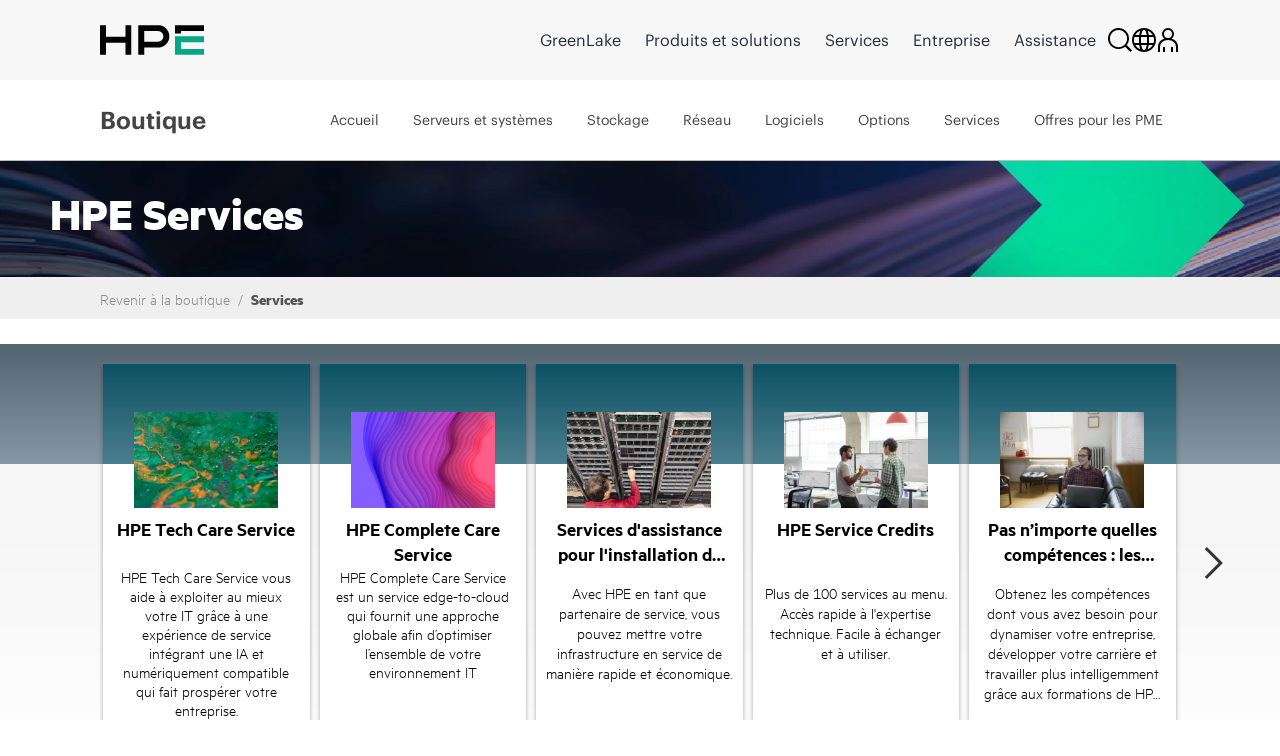

--- FILE ---
content_type: text/html;charset=UTF-8
request_url: https://buy.hpe.com/be/fr/services
body_size: 75935
content:
<!DOCTYPE html>
<html lang="fr">
<head>
	<meta http-equiv="X-UA-Compatible" content="IE=edge">
	<title>
		Services | HPE Store Belgium</title>
	<input type="hidden" id="blacklistdomain" value=""/>

	<link rel="preload" href="/_ui/dist/fonts/MetricHPE-Web-Black.woff" as="font" crossorigin="anonymous" />
	<link rel="preload" href="/_ui/dist/css/theme.min.css?t=202512060321" as="style">
	<link rel="preload" href="https://h50007.www5.hpe.com/hfws/be/fr/hpe/latest.r/root?contentType=js&switchToCHF=true&store_search=true&store_test=prod" as="script">
	<link rel="preload" href="/_ui/dist/js/all.min.js?t=202512060321" as="script">

	<link rel="preconnect" href="https://fh-main.measure.agilemeasure.com">
	<link rel="preconnect" href="https://img.en25.com">
	<link rel="preconnect" href="https://connect.hpe.com">
	<link rel="preconnect" href="https://assets.adobedtm.com">
	<script type="application/ld+json">
    	{"@context":"https://schema.org/","@type":"Organization","name":"HPE Store","alternateName":["Hewlett Packard Enterprise Store","HPE Buy"],"url":"https://buy.hpe.com/be/fr","logo":"https://buy.hpe.com/medias/new-logo-hybris.png?context=bWFzdGVyfGltYWdlc3wxMDA5fGltYWdlL3BuZ3xpbWFnZXMvaDNkL2hlMC80NjY3ODEzNDU1NDY1NC5wbmd8OTg3OTI0MzUxZGU4MmJmYjJjNDk1M2ZjNjM5NDEzZTQwYzNkZDVhZmM3ODdiZjkzNGZmNDU4ZDU0ZWJlMmNmNw","contactPoint":{"@type":"ContactPoint","email":"hpestoresupport@hpe.com"}}</script>
    <script type="application/ld+json">
	{"@context":"https://schema.org/","@type":"Website","name":"HPE Store","alternateName":["Hewlett Packard Enterprise Store","HPE Buy"],"url":"https://buy.hpe.com/be/fr"}</script>
	<base href="/">
	<meta charset="utf-8">
	<meta http-equiv="Content-Type" content="text/html; charset=utf-8"/>
	<meta name="viewport" content="width=device-width, initial-scale=1, user-scalable=no">


	<meta name="bu" content="TSG">
    <meta name="sub_bu" content="TSG.Solutions">
	<meta name="business_subcategory" content="any" />
	<meta name="web_section_id" content="R11988" />
	<meta name="page_content" content="Services" />
	<meta name="segment" content="Commercial.SMB" />
	<meta name="lifecycle" content="presales.awareness" />
	<meta name="hp_design_version" content="hpe.1.0" />
	<meta name="target_country" content="be" />
	<meta name="language" content="fr" />

	<meta name="keywords" content="Services"/>
<meta name="description" content="Explore the various services offered by HPE including proactive and foundation care service, installation services and other professional services to ensure that your infrastructure is always up and working."/>
<meta property="og:url" content="https://buy.hpe.com/be/fr/services"/>
<meta property="og:type" content="Website"/>
<meta property="og:title" content="Services HPE Store Belgium"/>
<meta property="og:description" content="Explore the various services offered by HPE including proactive and foundation care service, installation services and other professional services to ensure that your infrastructure is always up and working."/>
<meta property="og:image" content="https://buy.hpe.com/be/fr/services/medias/new-logo-hybris.png?context=bWFzdGVyfGltYWdlc3wxMDA5fGltYWdlL3BuZ3xpbWFnZXMvaDNkL2hlMC80NjY3ODEzNDU1NDY1NC5wbmd8OTg3OTI0MzUxZGU4MmJmYjJjNDk1M2ZjNjM5NDEzZTQwYzNkZDVhZmM3ODdiZjkzNGZmNDU4ZDU0ZWJlMmNmNw"/>
<meta name="robots" content="index,follow"/>
<link rel="canonical" href="https://buy.hpe.com/be/fr/services"/>
	<link rel="shortcut icon" type="image/x-icon" media="all" href="/_ui/responsive/theme-lambda/images/favicon.ico" />
		<link rel="stylesheet" type="text/css" media="all" href="/_ui/dist/css/theme.min.css?t=202512060321"/>
			<!-- <link rel="stylesheet" href="https://cdnjs.cloudflare.com/ajax/libs/slick-carousel/1.8.1/slick.css" integrity="sha512-wR4oNhLBHf7smjy0K4oqzdWumd+r5/+6QO/vDda76MW5iug4PT7v86FoEkySIJft3XA0Ae6axhIvHrqwm793Nw==" crossorigin="anonymous" referrerpolicy="no-referrer" />
		<link rel="stylesheet" href="https://kenwheeler.github.io/slick/slick/slick-theme.css" /> -->
	

<script type="text/javascript" src="/_ui/shared/js/analyticsmediator.js"></script>
 




  







<script  type="text/javascript">
	function getCookie(k,r){return(r=RegExp('(^|; )'+encodeURIComponent(k)+'=([^;]*)').exec(document.cookie))?r[2]:'';}
	function elqFormInit() {
	    var ELQ_GUID = getCookie('ELOQUA');
	    //alert(ELQ_GUID);
	    if (ELQ_GUID) {
	            if (ELQ_GUID.indexOf('&') != -1) {
	                    ELQ_GUID = ELQ_GUID.split('&')[0];
	            }
	            if (ELQ_GUID.indexOf('=') != -1) {
	                    ELQ_GUID = ELQ_GUID.split('=')[1];
	            }
		    if(document.getElementById('elqCustomerGUID')){
			document.getElementById('elqCustomerGUID').value = escape(ELQ_GUID);
		    }

	    }
	}
	window.onload = elqFormInit;
	</script>


<script>(window.BOOMR_mq=window.BOOMR_mq||[]).push(["addVar",{"rua.upush":"false","rua.cpush":"false","rua.upre":"false","rua.cpre":"true","rua.uprl":"false","rua.cprl":"false","rua.cprf":"false","rua.trans":"SJ-9efdbaf3-6fd7-4d77-99e1-67e77d109de5","rua.cook":"true","rua.ims":"false","rua.ufprl":"false","rua.cfprl":"true","rua.isuxp":"false","rua.texp":"norulematch","rua.ceh":"false","rua.ueh":"false","rua.ieh.st":"0"}]);</script>
                              <script>!function(a){var e="https://s.go-mpulse.net/boomerang/",t="addEventListener";if("False"=="True")a.BOOMR_config=a.BOOMR_config||{},a.BOOMR_config.PageParams=a.BOOMR_config.PageParams||{},a.BOOMR_config.PageParams.pci=!0,e="https://s2.go-mpulse.net/boomerang/";if(window.BOOMR_API_key="S6SF3-STDYD-T9NB8-ESKMY-Q2DKU",function(){function n(e){a.BOOMR_onload=e&&e.timeStamp||(new Date).getTime()}if(!a.BOOMR||!a.BOOMR.version&&!a.BOOMR.snippetExecuted){a.BOOMR=a.BOOMR||{},a.BOOMR.snippetExecuted=!0;var i,_,o,r=document.createElement("iframe");if(a[t])a[t]("load",n,!1);else if(a.attachEvent)a.attachEvent("onload",n);r.src="javascript:void(0)",r.title="",r.role="presentation",(r.frameElement||r).style.cssText="width:0;height:0;border:0;display:none;",o=document.getElementsByTagName("script")[0],o.parentNode.insertBefore(r,o);try{_=r.contentWindow.document}catch(O){i=document.domain,r.src="javascript:var d=document.open();d.domain='"+i+"';void(0);",_=r.contentWindow.document}_.open()._l=function(){var a=this.createElement("script");if(i)this.domain=i;a.id="boomr-if-as",a.src=e+"S6SF3-STDYD-T9NB8-ESKMY-Q2DKU",BOOMR_lstart=(new Date).getTime(),this.body.appendChild(a)},_.write("<bo"+'dy onload="document._l();">'),_.close()}}(),"".length>0)if(a&&"performance"in a&&a.performance&&"function"==typeof a.performance.setResourceTimingBufferSize)a.performance.setResourceTimingBufferSize();!function(){if(BOOMR=a.BOOMR||{},BOOMR.plugins=BOOMR.plugins||{},!BOOMR.plugins.AK){var e="true"=="true"?1:0,t="cookiepresent",n="aobz2wix3tiqi2mby5oq-f-fafa2b0fd-clientnsv4-s.akamaihd.net",i="false"=="true"?2:1,_={"ak.v":"39","ak.cp":"466686","ak.ai":parseInt("299935",10),"ak.ol":"0","ak.cr":9,"ak.ipv":4,"ak.proto":"h2","ak.rid":"44624a76","ak.r":45721,"ak.a2":e,"ak.m":"x","ak.n":"essl","ak.bpcip":"3.131.157.0","ak.cport":32938,"ak.gh":"23.33.25.8","ak.quicv":"","ak.tlsv":"tls1.2","ak.0rtt":"","ak.0rtt.ed":"","ak.csrc":"-","ak.acc":"","ak.t":"1770112861","ak.ak":"hOBiQwZUYzCg5VSAfCLimQ==H8hncLp3NG0Dc1hEW8cxv9zKcv7jEvqjTnyyE9AZFMoBNU6MPf8wfm8KrrETCDkQjsoaHYBoy3qtvebRdDEuo1/t4V4zPbaMRpj4ah8pXI0AyBPx7z0wsqfvLglh2DcTKmeqJ/45UVg/wqSETginofOTUeq7D6mAy56g3erhAa0fFp5gNvO9fCMHpurWw8pXchjG3OpnlHftL1IswwuxGoV8MHmx1/HR9xDQXoxSboKO0OIVQn4BRYEzF1Fd4Lh3PXqmi+QlRyh5srquy7KAkumRAe+8EI1/dGEW8pDer4AN9yxh7FVlWSleKsOWp95Mpg9Qf3pseIBg6UksxuFn8eZvYRQj+wUGL5L9fY0+TaNG45ptpeTTvI0yaPPHciH+RewPibwLHj/pF+rhGAdC+EFAPuali18wqWvREt1IEbY=","ak.pv":"202","ak.dpoabenc":"","ak.tf":i};if(""!==t)_["ak.ruds"]=t;var o={i:!1,av:function(e){var t="http.initiator";if(e&&(!e[t]||"spa_hard"===e[t]))_["ak.feo"]=void 0!==a.aFeoApplied?1:0,BOOMR.addVar(_)},rv:function(){var a=["ak.bpcip","ak.cport","ak.cr","ak.csrc","ak.gh","ak.ipv","ak.m","ak.n","ak.ol","ak.proto","ak.quicv","ak.tlsv","ak.0rtt","ak.0rtt.ed","ak.r","ak.acc","ak.t","ak.tf"];BOOMR.removeVar(a)}};BOOMR.plugins.AK={akVars:_,akDNSPreFetchDomain:n,init:function(){if(!o.i){var a=BOOMR.subscribe;a("before_beacon",o.av,null,null),a("onbeacon",o.rv,null,null),o.i=!0}return this},is_complete:function(){return!0}}}}()}(window);</script></head>

<body class="page-page-000009A5 pageType-ContentPage template-pages-category-hpeCategoryPage pageLabel--services smartedit-page-uid-page_000009A5 smartedit-page-uuid-eyJpdGVtSWQiOiJwYWdlXzAwMDAwOUE1IiwiY2F0YWxvZ0lkIjoiaHBlQkVDb250ZW50Q2F0YWxvZyIsImNhdGFsb2dWZXJzaW9uIjoiT25saW5lIn0= smartedit-catalog-version-uuid-hpeBEContentCatalog/Online  language-fr">

<p id="lookupUrl1" style="display:none;">s2048.t.eloqua.com/visitor/v200/svrGP</p>
<p id="ppsone" style="display:none;">50</p>
<p id="siteidone" style="display:none;">2048</p>
<p id="DLKeyone" style="display:none;">d6547807cf984896b000ad5232552b28</p>
<p id="firstPartyCookieDomain" style="display:none;">etrack.ext.hpe.com</p>
<p id="lookupUrl2" style="display:none;">secure.p01.eloqua.com/visitor/v200/svrGP</p>
<p id="ppstwo" style="display:none;">50</p>
<p id="siteidtwo" style="display:none;">2048</p>
<p id="DLKeytwo" style="display:none;">10831b2db3a34b9ea5863b752a46bfad</p>
<p id="eloquafields" style="display:none;">C_EmailAddress,C_FirstName,C_LastName,C_BusPhone,C_Company,C_Address1,C_Address2,C_City,C_Zip_Postal,C_State_Prov,C_Country,C_Number_of_Employees1,C_Email_Opt_In1,C_Estimated_Budget1,C_Industry1,C_Language1,C_Lead_Source___Most_Recent1,C_Mail_Opt_in1,C_Mobile_Opt_in1,C_Phone_Opt_in1,C_MobilePhone,C_Timeframe_to_Buy1,C_Response_Type1,C_Purchase_Role1,C_Contact_Me_Request1,ContactIDExt</p>


 <!--  Testing B2C Logout Start Here-->
                           <input type="hidden" id="usrtkn" value=""/>
                         <!-- token value:: -->
                           <input type="hidden" id="oktalogoutendpoint" value="https://auth.hpe.com/oauth2/aus43pf0g8mvh4ntv357/v1/logout?"/>
                           <input type="hidden" id="oktahostname" value="https://buy.hpe.com"/>
 <!--  Testing B2C Logout End Here -->


<article class='content-with-product-page' style="display:none">
     <!-- AddThis subscript BEGIN -->
                  <div class='subscript'><sup>2</sup></div>
</article>

<span id="pten_discalimer" style="display:none">*RRP - Prix recommandé pour les revendeurs. Les prix peuvent varier selon le revendeur local.</span>
<span id="pten_discalimer_quote" style="display:none">Les prix indiqués dans les devis des revendeurs locaux peuvent varier.</span>
<span class="show-more-text" style="display:none">Afficher plus</span>
<span class="show-less-text" style="display:none">Afficher moins</span>


	             <div class="yCmsContentSlot"/>
<div class="yCmsComponent Fe_leaseAmountPopup-wrapper"/>
<div class="content"></div></div></div><!-- Spinner -->
<div class="spinner-container" id="spinner">
			<div class="loader">Chargement en cours...</div>
			</div>
  <p style="display:none" id="eloquaURL">https://connect.hpe.com/e/f2?nocache</p> 
  <p style="display:none" id="customerId"></p>
  <p style="display:none" id="languageCode">fr</p>
  <p style="display:none" id="addressDoctorError">Notre système n’a pas pu confirmer la validité de votre adresse et n’a pas trouvé d’alternative recommandée. Nous vous invitons vivement à modifier l’adresse et à réessayer. Continuez avec l’adresse saisie si vous êtes certain qu’elle est correcte.</p>
 <div class="header-container">
	<div id="header" class="header">
</div>
</div>
<ul class="displaynone secondarynavlinks">
    </ul>

	









<div class="gtsIPCheck" style="display:none">

    <section class="hpe-notification hpe-notification--critical rm-margin m-b-0 ">
        <svg class="hpe-icon hpe-notification__icon login_page-error_icon register_err_icon">
          <use xmlns:xlink="http://www.w3.org/1999/xlink" xlink:href="#icon-critical"></use>
        </svg>

        <div class="hpe-notification__content">
            <!-- <h3 class="hpe-notification__title">Erreur de connexion</h3> -->
            
            
            

            

                <span id="gtsIPCheckErrorMsg"></span>

            

        </div>
    </section>

</div>

 <div class="gtsIPCheck"  id="partnerLoginErrorCountryMismatch" style="display:none">
    <section class="hpe-notification hpe-notification--critical rm-margin m-b-0 ">
        <svg class="hpe-icon hpe-notification__icon login_page-error_icon register_err_icon">
          <use xmlns:xlink="http://www.w3.org/1999/xlink" xlink:href="#icon-critical"></use>
        </svg>
        <div class="hpe-notification__content">
            <h3 class="hpe-notification__title">
                L’identifiant utilisateur fourni n’a pas accès à ce pays. Veuillez essayer de vous connecter au portail des partenaires du pays autorisé.
            </h3> 
        </div>
    </section>
</div> 
<div class="gtsIPCheck" id="partnerLoginErrorNoCountry" style="display:none">
    <section class="hpe-notification hpe-notification--critical rm-margin m-b-0 ">
        <svg class="hpe-icon hpe-notification__icon login_page-error_icon register_err_icon">
          <use xmlns:xlink="http://www.w3.org/1999/xlink" xlink:href="#icon-critical"></use>
        </svg>
        <div class="hpe-notification__content">
            <h3 class="hpe-notification__title">
                Aucun pays n’est associé à ce partenaire. Veuillez contacter l’administrateur du système.
            </h3> 
        </div>
    </section>
</div>
<div class="gtsIPCheck" id="partnerLoginInvalidCredentials" style="display:none">
    <section class="hpe-notification hpe-notification--critical rm-margin m-b-0 ">
        <svg class="hpe-icon hpe-notification__icon login_page-error_icon register_err_icon">
          <use xmlns:xlink="http://www.w3.org/1999/xlink" xlink:href="#icon-critical"></use>
        </svg>
        <div class="hpe-notification__content">
            <h3 class="hpe-notification__title">
                La combinaison adresse e-mail et mot de passe est erronée. Veuillez réessayer. 
            </h3> 
        </div>
    </section>
</div>

<div class="gtsIPCheck" id="partnerRestrictedErrorMsg" style="display:none">
    <section class="hpe-notification hpe-notification--critical rm-margin m-b-0 ">
        <svg class="hpe-icon hpe-notification__icon login_page-error_icon register_err_icon">
          <use xmlns:xlink="http://www.w3.org/1999/xlink" xlink:href="#icon-critical"></use>
        </svg>
        <div class="hpe-notification__content">
            <h3 class="hpe-notification__title">            
                
                
                
                Nous vous avons identifié comme étant client de la boutique des partenaires qui accède à la boutique HPE. Veuillez <a href='https://merchantadmin.buy.hpe.com/be/fr/login' target='_blank'>« cliquer ici »</a> pour vous connecter à la boutique des partenaires.
            </h3> 
        </div>
    </section>
</div>

<div class="gtsIPCheck" id="customerRestrictedErrorMsg" style="display:none">
    <section class="hpe-notification hpe-notification--critical rm-margin m-b-0 ">
        <svg class="hpe-icon hpe-notification__icon login_page-error_icon register_err_icon">
          <use xmlns:xlink="http://www.w3.org/1999/xlink" xlink:href="#icon-critical"></use>
        </svg>
        <div class="hpe-notification__content">
            <h3 class="hpe-notification__title">
                
                
                
                Nous vous avons identifié comme étant client de la boutique HPE qui accède à la boutique des partenaires. Veuillez <a href='https://buy.hpe.com/be/fr/login' target='_blank'>« cliquer ici »</a> pour vous connecter à la boutique HPE.
            </h3> 
        </div>
    </section>
</div>

<div class="gtsIPCheck" id="b2buserRestrictedErrorMsg" style="display:none">
    <section class="hpe-notification hpe-notification--critical rm-margin m-b-0 ">
        <svg class="hpe-icon hpe-notification__icon login_page-error_icon register_err_icon">
          <use xmlns:xlink="http://www.w3.org/1999/xlink" xlink:href="#icon-critical"></use>
        </svg>
        <div class="hpe-notification__content">
            <h3 class="hpe-notification__title">
                Erreur de connexion
            </h3>
            <p class="hpe-notification__message">
                The requested account is an existing enterprise account. Please <a href="https://b2b.hpe.com/login/auth" style="color: white; text-decoration: underline">click here</a> to login to enterprise store.
            </p> 
        </div>
    </section>
</div>

<div class="gtsIPCheck" id="employeeRestrictedErrorMsg" style="display:none">
    <section class="hpe-notification hpe-notification--critical rm-margin m-b-0 ">
        <svg class="hpe-icon hpe-notification__icon login_page-error_icon register_err_icon">
          <use xmlns:xlink="http://www.w3.org/1999/xlink" xlink:href="#icon-critical"></use>
        </svg>
        <div class="hpe-notification__content">
            <h3 class="hpe-notification__title">
                Sign-in Error
            </h3>
            <p class="hpe-notification__message">
                The associated account is connected to an employee profile. Please either register or use an alternative account to log in to the storefront.
            </p>
        </div>
    </section>
</div>
<div class="successNotification" style="display:none">

	<section class="hpe-notification hpe-notification--ok rm-margin m-b-0 ">
		 <svg class="hpe-icon hpe-notification__icon login_page-error_icon register_err_icon">
			<use xmlns:xlink="http://www.w3.org/1999/xlink" xlink:href="#icon-critical"></use>
		 </svg>

		 <div class="hpe-notification__content">
			<span id=successMessage>
			<strong>Compte créé ! Veuillez vérifier votre boîte e-mail pour activer et définir votre mot de passe.</strong>
			</span>
		 </div>
	</section>
</div>
<div class="quoteSuccessNotification" style="display:none">

	<section class="hpe-notification hpe-notification--ok rm-margin m-b-0 ">
		 <svg class="hpe-icon hpe-notification__icon login_page-error_icon register_err_icon">
			<use xmlns:xlink="http://www.w3.org/1999/xlink" xlink:href="#icon-critical"></use>
		 </svg>

		 <div class="hpe-notification__content">
			<span id=successMessage>
			<strong>Devis soumis avec succès ! Votre compte a été créé : veuillez vérifier votre boîte e-mail pour l’activer et définir votre mot de passe.</strong>
			</span>
		 </div>
	</section>
</div>

<!-- Tax Disclaimer -->
<div id="tax_disclaimer">true</div>

<svg aria-hidden="true" class="svg-icon-lib" role="img" style="position: absolute;" data-enabled xmlns="http://www.w3.org/2000/svg">
<symbol id="icon-add" viewBox="0 0 24 24"><title>add</title><path d="M12 22V2M2 12h20"/></symbol>
<symbol id="icon-alert" viewBox="0 0 24 24"><title>alert</title><path d="M12 17v2m0-9v6m0-13L2 22h20L12 3z"/></symbol>
<symbol id="icon-attachment" viewBox="0 0 24 24"><title>attachment</title><path d="M22 12l-9 9c-6 6-15-3-9-9l9-9c4-4 10 2 6 6l-9 9c-2 2-5-1-3-3l9-9"/></symbol>
<symbol id="icon-bookmark" viewBox="0 0 24 24"><title>bookmark</title><path d="M5 1v21l7-5 7 5V1z"/></symbol>
<symbol id="icon-brand-mark" viewBox="0 0 86 25"><title>brand mark</title><path fill-rule="evenodd" d="M2.5 2.5h81v20h-81z"/></symbol>
<symbol id="icon-calculator" viewBox="0 0 24 24"><title>calculator</title><path d="M22 23H2V1h20v22zm-6-6h2v2h-2v-2zm-5 0h2v2h-2v-2zm5-5h2v2h-2v-2zm-5 0h2v2h-2v-2zm-5 5h2v2H6v-2zm0-5h2v2H6v-2zm12-3H6V5h12v4z"/></symbol>
<symbol id="icon-calendar" viewBox="0 0 24 24"><title>calendar</title><path d="M2 5h20v17H2V5zm16 0V1M6 5V1m-4 9h20"/></symbol>
<symbol id="icon-caret-down" viewBox="0 0 24 24"><title>down</title><path class="hpe-icon--filled" d="M22 8L12 20 2 8z"/></symbol>
<symbol id="icon-caret-next-outline" viewBox="0 0 24 24"><title>next</title><path d="M6 2l12 10L6 22z"/></symbol>
<symbol id="icon-caret-next" viewBox="0 0 24 24"><title>caret-next</title><path class="hpe-icon--filled" d="M6 2l12 10L6 22z"/></symbol>
<symbol id="icon-cart" viewBox="0 0 24 24"><title>cart</title><path d="M5 5h17l-2 9H7L4 2H0m7 12l1 4h13m-2 5a1 1 0 1 1 0-2 1 1 0 0 1 0 2zM9 23a1 1 0 1 1 0-2 1 1 0 0 1 0 2z"/></symbol>
<symbol id="icon-chat" viewBox="0 0 24 24"><title>chat</title><path d="M9 7V1h14v10h-3v5l-5-4M1 7h14v11H9l-5 4v-4H1V7z"/></symbol>
<symbol id="icon-checkmark" viewBox="0 0 24 24"><title>checkmark</title><path d="M2 14l7 6L22 4"/></symbol>
<symbol id="icon-circle-play" viewBox="0 0 24 24"><title>play</title><path d="M12 22c5.523 0 10-4.477 10-10S17.523 2 12 2 2 6.477 2 12s4.477 10 10 10zm-2.5-6.5l6-3.5-6-3.5v7zm1-2l2-1.5-2-1.5v3z"/></symbol>
<symbol id="icon-close" viewBox="0 0 24 24"><title>close</title><path d="M3 3l18 18M3 21L21 3"/></symbol>
<symbol id="icon-configure" viewBox="0 0 24 24"><title>configure</title><path d="M16 15c4.009-.065 7-3.033 7-7 0-3.012-.997-2.015-2-1-.991.98-3 3-3 3l-4-4s2.02-2.009 3-3c1.015-1.003 1.015-2-1-2-3.967 0-6.947 2.991-7 7 .042.976 0 3 0 3-1.885 1.897-4.34 4.353-6 6-2.932 2.944 1.056 6.932 4 4 1.65-1.662 4.113-4.125 6-6 0 0 2.024-.042 3 0z"/></symbol>
<symbol id="icon-contact" viewBox="0 0 24 24"><title>contact</title><path fill="none" d="M1 2h21v16h-8l-8 4v-4H1V2zm5 8h1v1H6v-1zm5 0h1v1h-1v-1zm5 0h1v1h-1v-1z"/></symbol>
<symbol id="icon-cost-savings" viewBox="0 0 24 24"><title>cost savings</title><g fill-rule="evenodd"><path fill-rule="nonzero" d="M12 8.734a1.31 1.31 0 0 0-1.298 1.299c0 .708.59 1.298 1.298 1.298h.669a2.636 2.636 0 0 1 2.636 2.636c0 1.22-.826 2.243-1.967 2.518v1.417h-1.299v-1.299H9.403v-1.298h3.266a1.31 1.31 0 0 0 1.298-1.298 1.31 1.31 0 0 0-1.298-1.299H12a2.636 2.636 0 0 1 0-5.272V6.138h1.298v1.298h1.968v1.298H12zm10.033.236c-1.023-3.383-3.62-6.02-7.003-7.003l.393-1.259a11.805 11.805 0 0 1 7.908 7.908l-1.298.354z" class="hpe-icon--filled"/><path fill-rule="nonzero" d="M12 23.803C5.508 23.803.197 18.492.197 12 .197 5.508 5.508.197 12 .197v1.298C6.216 1.495 1.495 6.216 1.495 12c0 5.784 4.721 10.505 10.505 10.505 5.784 0 10.505-4.721 10.505-10.505h1.298c0 6.492-5.311 11.803-11.803 11.803z" class="hpe-icon--filled hpe-icon--brand"/></g></symbol>
<symbol id="icon-credit-card-security" viewBox="0 0 24 24"><title>credit card security</title><path d="M1.043 4.566v14.607c0 .29.233.523.525.523h20.864c.296 0 .525-.23.525-.523V4.566a.521.521 0 0 0-.525-.523H1.568a.517.517 0 0 0-.525.523zM0 4.566A1.56 1.56 0 0 1 1.568 3h20.864C23.3 3 24 3.698 24 4.566v14.607a1.56 1.56 0 0 1-1.568 1.566H1.568A1.565 1.565 0 0 1 0 19.173V4.566zm1.043 3.651v1.044h21.914V8.217H1.043zM24 7.174v3.13H0v-3.13h24zm-13.565 7.304v1.565H3.13v-1.565h7.305z" class="hpe-icon--filled"/><path fill="#D0021B" d="M20.5 13.5h-6v3h6v-3zm1 4h-8v-5h8v5z"/></symbol>
<symbol id="icon-critical" viewBox="0 0 24 24"><title>critical</title><path d="M10.218 11.82L7.78 14.258l1.602 1.603 2.438-2.438 2.438 2.438 1.603-1.603-2.438-2.438 2.438-2.438-1.603-1.602-2.438 2.438L9.382 7.78 7.78 9.382l2.438 2.438zM13.598.664l9.738 9.738a2.255 2.255 0 0 1 0 3.196l-9.738 9.738a2.255 2.255 0 0 1-3.196 0L.664 13.598a2.255 2.255 0 0 1 0-3.196L10.402.664a2.255 2.255 0 0 1 3.196 0z" class="hpe-icon--filled"/></symbol>
<symbol id="icon-cycle" viewBox="0 0 24 24"><title>cycle</title><path d="M13 20c6-1 8-6 8-10m-7 6l-2 4 4 3M0 9l4-3 3 4m2 10c-6-3-7-8-5-14m16 1C16 1 10 1 6 4.006M20 2v5h-5"/></symbol>
<symbol id="icon-deal-week" viewBox="0 0 137 114">
	<g xmlns="http://www.w3.org/2000/svg" id="Group">
    <g id="DOW_Icon2">
      <path d="M48.7814 16.9674L48.7814 0L0 0L9.67675 16.9674L0 33.9349L48.7814 33.9349L48.7814 16.9674L48.7814 16.9674Z" transform="translate(0 60.4465)" id="Shape" fill="#B72F00" stroke="none"></path>
      <path d="M0 16.9674L0 0L48.7814 0L39.1047 16.9674L48.7814 33.9349L0 33.9349L0 16.9674L0 16.9674Z" transform="translate(87.22437 60.4465)" id="Shape" fill="#B72F00" stroke="none"></path>
      <path d="M0 15.3767L0 66.6767L0 94.2488L47.9861 113.47L95.9721 94.2488L95.9721 66.6767L95.9721 15.3767L47.9861 0L0 15.3767L0 15.3767Z" transform="translate(20.01575 0)" id="Shape" fill="#E5E5E5" stroke="none"></path>
      <path d="M0 14.714L0 62.1698L0 87.7535L44.407 104.456L88.814 87.7535L88.814 62.1698L88.814 14.714L44.407 0L0 14.714L0 14.714Z" transform="translate(23.59637 4.506973)" id="Shape" fill="#515151" stroke="none"></path>
      <path d="M0 0L106.577 0L106.577 33.9349L0 33.9349L0 0Z" transform="translate(14.71344 54.61395)" id="Rectangle-path" fill="#DE3F00" stroke="none"></path>
      <path d="M0 0.0221965L5.56744 0.0221965C7.58151 -0.13973 9.5652 0.590193 10.994 2.01895C12.4227 3.4477 13.1526 5.43139 12.9907 7.44545C13.1526 9.45951 12.4227 11.4432 10.994 12.872C9.5652 14.3007 7.58151 15.0306 5.56744 14.8687L0 14.8687L0 0.0221965ZM5.30233 11.4222C6.38381 11.4717 7.43269 11.0449 8.17229 10.2543C8.91189 9.46366 9.26794 8.38868 9.14651 7.31289C9.14651 4.79429 7.82093 3.20359 5.30233 3.20359L3.71163 3.20359L3.71163 11.2896L5.30233 11.2896L5.30233 11.4222Z" transform="translate(40.961 24.76617)" id="Shape" fill="#FFFFFF" stroke="none"></path>
      <path d="M10.4721 0L10.4721 3.31395L3.84419 3.31395L3.84419 5.56744L9.94186 5.56744L9.94186 8.88139L3.84419 8.88139L3.84419 11.4L10.4721 11.4L10.4721 14.714L0 14.714L0 0L10.4721 0Z" transform="translate(55.80646 24.78836)" id="Shape" fill="#FFFFFF" stroke="none"></path>
      <path d="M9.54419 0L15.1116 14.714L11.2674 14.714L10.207 11.7977L4.90465 11.7977L3.84419 14.714L0 14.714L5.56745 0L9.54419 0ZM6.09768 8.74883L9.14652 8.74883L7.68838 4.63953L6.09768 8.74883Z" transform="translate(67.73669 24.78836)" id="Shape" fill="#FFFFFF" stroke="none"></path>
      <path d="M0 0L3.84419 0L3.84419 11.4L10.3395 11.4L10.3395 14.714L0 14.714L0 0Z" transform="translate(84.57312 24.78836)" id="Shape" fill="#FFFFFF" stroke="none"></path>
      <path d="M3.22127 7.43738C2.29788 7.3914 1.43402 6.96773 0.832334 6.26577C0.230652 5.56381 -0.0559082 4.64532 0.0398739 3.72575C-0.159442 2.46909 0.399652 1.21286 1.4667 0.519795C2.53375 -0.173265 3.90879 -0.173265 4.97584 0.519795C6.04289 1.21286 6.60198 2.46909 6.40267 3.72575C6.40267 5.97924 5.07709 7.43738 3.22127 7.43738ZM3.22127 1.20715C2.02825 1.20715 1.2329 2.26762 1.2329 3.85831C1.2329 5.44901 2.02825 6.50948 3.22127 6.50948C4.4143 6.50948 5.20964 5.44901 5.20964 3.85831C5.20964 2.26762 4.4143 1.20715 3.22127 1.20715L3.22127 1.20715Z" transform="translate(50.06659 43.86261)" id="Shape" fill="#FFFFFF" stroke="none"></path>
      <path d="M0 7.02558L0 0L4.50698 0L4.50698 1.06046L1.19302 1.06046L1.19302 3.18139L4.24186 3.18139L4.24186 4.24186L1.19302 4.24186L1.19302 7.15814L0 7.15814L0 7.02558Z" transform="translate(57.92688 44.14188)" id="Shape" fill="#FFFFFF" stroke="none"></path>
      <path d="M0.132558 0L5.96512 0L5.96512 1.06046L3.57907 1.06046L3.57907 7.02558L2.38605 7.02558L2.38605 1.06046L0 1.06046L0 0L0.132558 0Z" transform="translate(66.01501 44.14188)" id="Shape" fill="#FFFFFF" stroke="none"></path>
      <path d="M5.96512 0L5.96512 7.02558L4.77209 7.02558L4.77209 3.97674L1.19302 3.97674L1.19302 7.02558L0 7.02558L0 0L1.19302 0L1.19302 2.91628L4.77209 2.91628L4.77209 0L5.96512 0Z" transform="translate(73.30566 44.14188)" id="Shape" fill="#FFFFFF" stroke="none"></path>
      <path d="M4.63953 0L4.63953 1.06046L1.19302 1.06046L1.19302 2.91628L4.24186 2.91628L4.24186 3.97674L1.19302 3.97674L1.19302 5.96511L4.63953 5.96511L4.63953 7.02558L0 7.02558L0 0L4.63953 0Z" transform="translate(80.99255 44.14188)" id="Shape" fill="#FFFFFF" stroke="none"></path>
      <path d="M3.97675 0L4.90465 2.65116L7.82094 2.65116L5.43489 4.37441L6.3628 7.02558L3.97675 5.43488L1.5907 7.02558L2.51861 4.37441L0 2.65116L3.04884 2.65116L3.97675 0L3.97675 0Z" transform="translate(29.03076 31.54883)" id="Shape" fill="#FFFFFF" stroke="none"></path>
      <path d="M3.84419 0L4.7721 2.65116L7.82094 2.65116L5.30233 4.37441L6.23024 7.02558L3.84419 5.43488L1.45814 7.02558L2.38605 4.37441L0 2.65116L2.91628 2.65116L3.84419 0L3.84419 0Z" transform="translate(99.15454 31.54883)" id="Shape" fill="#FFFFFF" stroke="none"></path>
    </g>
    <g id="MONTH" fill="#FFFFFF" transform="translate(24 60)">
      <path d="M37.877 10.957Q37.877 13.2773 36.8779 15.1089Q35.8789 16.9404 34.085 17.9556Q32.291 18.9707 30.0674 18.9707Q27.8975 18.9707 26.1196 17.9878Q24.3418 17.0049 23.3535 15.2271Q22.3652 13.4492 22.3652 11.2041Q22.3652 8.85156 23.3643 6.97168Q24.3633 5.0918 26.168 4.06592Q27.9727 3.04004 30.2715 3.04004Q32.4844 3.04004 34.23 4.02295Q35.9756 5.00586 36.9263 6.82666Q37.877 8.64746 37.877 10.957ZM15.6191 18.7021L15.6191 10.2588Q15.6191 9.06641 15.6943 7.6377L15.7266 6.92871L15.5977 6.92871Q15.2539 8.74414 15.0713 9.44238L12.8047 18.7021L8.44336 18.7021L6.06934 9.5498Q5.97266 9.20605 5.56445 6.92871L5.43555 6.92871Q5.58594 10.5381 5.58594 11.4404L5.58594 18.7021L1.51465 18.7021L1.51465 3.29785L8.46484 3.29785L10.5811 11.666Q10.6562 11.9238 10.7798 12.7134Q10.9033 13.5029 10.9355 13.9326L11 13.9326Q11.1182 12.9551 11.376 11.623L13.3525 3.29785L20.1953 3.29785L20.1953 18.7021L15.6191 18.7021ZM45.3857 11.2686L50.8213 18.7021L54.8926 18.7021L54.8926 3.29785L50.5957 3.29785L50.5957 10.2051Q50.5957 11.3652 50.6602 11.8379L50.6172 11.8379Q50.5527 11.6875 50.4292 11.4941Q50.3057 11.3008 50.166 11.0967Q50.0264 10.8926 49.8867 10.6992Q49.7471 10.5059 49.6504 10.3662L44.4404 3.29785L40.0576 3.29785L40.0576 18.7021L44.3545 18.7021L44.3545 12.2354Q44.3545 10.8174 44.29 9.67871L44.333 9.67871Q44.7412 10.3877 45.3857 11.2686ZM65.71 6.92871L65.71 18.7021L61.0479 18.7021L61.0479 6.92871L56.7402 6.92871L56.7402 3.29785L70.0713 3.29785L70.0713 6.92871L65.71 6.92871ZM81.8877 12.9551L81.8877 18.7021L86.5283 18.7021L86.5283 3.29785L81.8877 3.29785L81.8877 9.00195L76.5596 9.00195L76.5596 3.29785L71.9189 3.29785L71.9189 18.7021L76.5596 18.7021L76.5596 12.9551L81.8877 12.9551ZM32.957 11.0859Q32.957 9.18457 32.2266 8.08887Q31.4961 6.99316 30.2285 6.99316Q28.8428 6.99316 28.0693 8.0459Q27.2959 9.09863 27.2959 11.0215Q27.2959 12.9014 28.064 13.9541Q28.832 15.0068 30.1533 15.0068Q30.959 15.0068 31.6035 14.5342Q32.248 14.0615 32.6025 13.1807Q32.957 12.2998 32.957 11.0859Z"></path>
    </g>
  </g>	
</symbol>
<symbol id="HPE-Logo" viewBox="0 0 126 48">
 <svg xmlns="http://www.w3.org/2000/svg">
    <g fill="none" fill-rule="evenodd">
    <path fill="#333" d="M0,29 L0,17 L3,17 L3,22 L8,22 L8,17 L11,17 L11,29 L8,29 L8,24 L3,24 L3,29 L0,29 Z M16.5,29 C13.5,29 12,27 12,24.5 C12,21.5 14,20 16,20 C19,20 20,22.5 20,24 L20,25 L14.5,25 C14.5,26 15,27 16.5,27 C18,27 18.5,26 18.5,26 L19.5,27.5 C19.5,27.5 18.5,29 16.5,29 Z M17.5,23.5 C17.5,23 17.25,22 16,22 C14.75,22 14.5,23 14.5,23.5 L17.5,23.5 Z M25,28.5 L23,28.5 L20,20 L22.5,20 L24,25 L25.5,20 L27.5,20 L29,25 L30.5,20 L33,20 L30,28.5 L28,28.5 L26.5,24 L25,28.5 Z M34,25.5 L34,17 L37,17 C37,17 37,25 37,26 C37,27 38.5,27 39,26.5 L39,28.5 C39,28.5 38,29 37,29 C34.9791644,29 34,28 34,25.5 Z M45.5,23.5 C45.5,23 45.25,22 44,22 C42.75,22 42.5,23 42.5,23.5 L45.5,23.5 Z M44.5,29 C41.5,29 40,27 40,24.5 C40,21.5 42,20 44,20 C47,20 48,22.5 48,24 L48,25 L42.5,25 C42.5,26 43,27 44.5,27 C46,27 46.5,26 46.5,26 L47.5,27.5 C47.5,27.5 46.5,29 44.5,29 Z M61,20 L61,22 L59,22 L59,26 C59,27 60.5,27 61,26.5 L61,28.5 C61,28.5 60,29 59,29 C57,29 56,28 56,25.5 L56,22 L53,22 L53,26 C53,27 54.5,27 55,26.5 L55,28.5 C55,28.5 54,29 53,29 C51,29 50,28 50,25.5 L50,22 L49,22 L49,20 L50,20 L50,18 L53,18 L53,20 L56,20 L56,18 L59,18 L59,20 L61,20 Z M70,25 C70,25 68,25 68,25 L68.0000001,29 L65,29 L65,17 L70,17 C73.5,17 75,19 75,21 C75,23 73.5,25 70,25 Z M72,21 C72,20 71.5,19.5 69.5,19.5 L68,19.5 L68,22.5 L69.5,22.5 C71.5,22.5 72,22 72,21 Z M78.5,29 C76.4999999,29 75,28 75,26 C75,24 76.5,23 78.5,23 C79.5,23 80.5,23.5 80.5,23.5 C80.5,22.5 80,22 78.5,22 C77,22 76.5,22.5 76.5,22.5 L76,21 C76.5,20.5 77.5,20 78.5,20 C81,20 83,20.5 83,23.5 L82.9999999,29.0000001 L80.9999999,29.0000001 L80.5,28.5 C80.5,28.5 79.5,29 78.5,29 Z M80.5,25.5 C80.5,25.5 80,25 79,25 C78,25 77.5,25.5 77.5,26 C77.5,26.5 78,27 79,27 C80,27 80.5,26.5 80.5,25.5 Z M91,23 C91,23 90,22 89,22 C88,22 86.8571429,22.5 86.8571429,24.5 C86.8571429,26.5 88,27 89,27 C90,27 91,26 91,26 L92,27.5 C92,27.5 91,29 88.5714288,29 C85.5,29 84,27 84,24.5 C84,21.5 86,20 88.5714286,20 C91,20 92,21.5 92,21.5 L91,23 Z M96,25 L96,29 L93.5,29 L93.5,17 L96,17 L96,24 L99,20 L102,20 L98.5,24.5 L102,29 L99,29 L96,25 Z M107.5,25.5 C107.5,25.5 107,25 106,25 C105,25 104.5,25.5 104.5,26 C104.5,26.5 105,27 106,27 C107,27 107.5,26.5 107.5,25.5 Z M105.5,29 C103.5,29 102,28 102,26 C102,24 103.5,23 105.5,23 C106.5,23 107.5,23.5 107.5,23.5 C107.5,22.5 107,22 105.5,22 C104,22 103.5,22.5 103.5,22.5 L103,21 C103.5,20.5 104.5,20 105.5,20 C108,20 110,20.5 110,23.5 L110,29.0000001 L108,29.0000001 L107.5,28.5 C107.5,28.5 106.5,29 105.5,29 Z M114,21.5 C114.5,20.5 115,20 116,20 C116.5,20 117,20.5 117,20.5 L116.5,23 C116.5,23 116,22.5 115.5,22.5 C114.5,22.5 114,23.1685183 114,24 L114,29 L111.5,29 L111.5,20 L114,20 L114,21.5 Z M121,29 C119,29 117.5,27.5 117.5,24.5 C117.5,21.5 119,20 121,20 C122.5,20 123.5,21 123.5,21 L123.5,17.5 L126,17.5 L126,29 L123.5,29 L123.5,28 C123.5,28 122.5,29 121,29 Z M122.5,26.4999999 C123.5,25.9999999 123.5,24.9999999 123.5,24.4999999 C123.5,23.9999999 123.5,23 122.5,22.5 C121.5,22 120,22.5 120,24.5 C120,26.5 121.5,26.9999999 122.5,26.4999999 Z M7,33 L7,35 L2,35 L2,38 L6.5,38 L6.5,40 L2,40 L2,43 L7,43 L7,44.9999998 L0,45 L0,33 L7,33 Z M17,39.5 L17,45 L15,45 L15,39.5 C15,38 14.0298955,37.5 13,37.5 C12,37.5 11,38.5 11,40.5 L11,45 L9,45 L9,36 L11,36 L11,37 C11,37 12,36 13.5,36 C15.5,36 17,37 17,39.5 Z M21,36 L23,36 L23,38 L21,38 L21,42.5 C21,43.5 22.5,43.5 23,43 L23,44.5 C23,44.5 22.5,45 21.5,45 C21,45 19,45 19,42 L19,38 L18,38 L18,36 L19,36 L19,34 L21.0000001,34 L21,36 Z M24,40.5 C24,38 25,36 28,36 C30.5,36 32,38 32,40 L32,41 L26,41 C26,43 27.5,43.5 28.5,43.5 C30,43.5 30.5,42.5 30.5,42.5 L31.5,43.5 C31.5,43.5 30.5,45 28.5,45 C25.5,45 24,43 24,40.5 Z M30,39.5 C30,38 29,37.5 28,37.5 C26.5,37.5 26,38.5 26,39.5 L30,39.5 Z M38,36.0000001 C38.5,36.0000001 39,36.5 39,36.5 L39,38.4999999 C39,38.4999999 38.5,38 37.5,38 C36.5,38 36,38.5 36,40 L36,45.0000001 L34,45.0000001 L34,36.0000001 L36,36.0000001 L36,37.5000001 C36,37.5000001 36.5,36.0000001 38,36.0000001 Z M48.5,40.5 C48.5,43 47.5,45 45,45 C43,45 42,43.5 42,43.5 L42,48 L40,48 L40,36 L42,36 L42,37.5 C42,37.5 43,36 45,36 C47.5,36 48.5,38 48.5,40.5 Z M42,41 C42,42 42.5,43.5 44.5,43.5 C45.5,43.5 46.5,42.5 46.5,40.5 C46.5,38.5 45.5,37.5 44.5,37.5 C43,37.5 42,38.5 42,40 C42,40 42,41 42,41 Z M54,36.0000001 C54.5,36.0000001 55,36.5 55,36.5 L55,38.4999999 C55,38.4999999 54.5,38 53.5,38 C52.5,38 52,38.5 52,40 L52,45.0000001 L50,45.0000001 L50,36.0000001 L52,36.0000001 L52,37.5000001 C52,37.5000001 52.5,36.0000001 54,36.0000001 Z M57,36 L59,36 L59,45 L57,45 L57,36 Z M58,33 C59,33 59,33 59,34.0002128 C59,35.0004257 59,35 58,35 C57,35 57,35.0004257 57,34.0002128 C57,33 57,33 58,33 Z M67.5,37 C67.5,37 66,36 64.5,36 C62.5,36 61,37 61,38.5 C61,41.5 66,40.5 66,42.5 C66,43 65.5,43.5 64,43.5 C62.5,43.5 61.5,43 61.5,43 L61,44 C61,44 62.5,45 64.5,45 C66.5,45 68,44 68,42.5 C68,39.5 63,40 63,38.5 C63,38 63,37.5 65,37.5 C66,37.5 67,38 67,38 L67.5,37 Z M75,39.5 C75,38 74,37.5 73,37.5 C71.5,37.5 71,38.5 71,39.5 L75,39.5 Z M69,40.5 C69,38 70,36 73,36 C75.5,36 77,38 77,40 L77,41 L71,41 C71,43 72.5,43.5 73.5,43.5 C75,43.5 75.5,42.5 75.5,42.5 L76.5,43.5 C76.5,43.5 75.5,45 73.5,45 C70.5,45 69,43 69,40.5 Z"></path>
    <path fill="#01A982" d="M0,12 L40,12 L40,0 L0,0 L0,12 Z M3,3 L37,3 L37,9 L3,9 L3,3 Z"></path> 
    </g> 
 </svg>
</symbol>
<symbol id="icon-deliver" viewBox="0 0 24 24"><title>deliver</title><path d="M3 18H1V3h13v14m0 1H9m-3 3a3 3 0 1 0 0-6 3 3 0 0 0 0 6zm11 0a3 3 0 1 0 0-6 3 3 0 0 0 0 6zM14 8h5l4 5v5h-3"/></symbol>
<symbol id="icon-directions" viewBox="0 0 24 24"><title>directions</title><path d="M17 11l5-5-5-5m5 5h-4a6 6 0 0 0-6 6v12M7 6l-5 5 5 5m-5-5h4a6 6 0 0 1 6 6v7"/></symbol>
<symbol id="icon-document-add" viewBox="0 0 24 24"><title>add document</title><path d="M24 23.5H4.008v-1.992h18v-15h-5.016V1.492H6V8.5H4.008v-9h15.89L24 3.602V23.5zM19.008 4.492h3v-.094l-2.906-2.906h-.094v3zM3.516 13.797v-3.305H6.07v3.305h3.54v2.39H6.07v3.305H3.516v-3.305H0v-2.39h3.516z" class="hpe-icon--filled"/></symbol>
<symbol id="icon-document-pdf" viewBox="0 0 24 24"><title>PDF document</title><path d="M4.998 9V1H19.5L23 4.5V23H4M18 1v5h5M3 12h1.5c2 0 2.25 1.25 2.25 2s-.25 2-2.25 2H3.25v2H3v-6zm6.5 6v-6h1.705c1.137 0 2.295.5 2.295 3s-1.158 3-2.295 3H9.5zm7 1v-7h4m-4 3.5h3"/></symbol>
<symbol id="icon-down" viewBox="0 0 24 24"><title>down</title><path d="M2 8.35l10.173 9.823L21.997 8"/></symbol>
<symbol id="icon-duplicate" viewBox="0 0 24 24"><title>duplicate</title><path d="M4.5 17H1V1h16v3.5M7 7h16v16H7V7zm8 4v8-8zm-4 4h8-8z"/></symbol>
<symbol id="icon-edit" viewBox="0 0 24 24"><title>edit</title><path d="M14 4l6 6-6-6zm8.294 1.294c.39.39.387 1.025-.008 1.42L9 20l-7 2 2-7L17.286 1.714a1 1 0 0 1 1.42-.008l3.588 3.588zM3 19l2 2m2-4l8-8"/></symbol>
<symbol id="icon-expansion" viewBox="0 0 40 40"><title>expansion</title><path fill-rule="evenodd" d="M6.68 6.68v5h26.64V32.5H6.68v3.32H3.32V10H0V6.68h6.68zM30 15H6.68v14.18H30V15zM13.32 5H40v21.25h-3.32V8.32H10v-5H3.32V0h10v5zM10 39.18v-3.36h15v3.36H10z" class="hpe-icon--filled"/></symbol>
<symbol id="icon-fast-forward" viewBox="0 0 24 24"><title>fast forward</title><path d="M9 2.059V8L1 2.059v20L9 16v6.059l13-10z"/></symbol>
<symbol id="icon-filter" viewBox="0 0 24 24"><title>filter</title><path d="M3 6l7 7v8h4v-8l7-7V3H3z"/></symbol>
<symbol id="icon-folder" viewBox="0 0 24 24"><title>folder</title><path d="M2 10V2h8l3 4h9v4H2zm0 0h20v12H2V10z"/></symbol>
<symbol id="icon-grid" viewBox="0 0 24 24"><title>grid</title><path fill-rule="evenodd" d="M0 0h10.667v10.667H0V0zm0 13.333h10.667V24H0V13.333zM13.333 0H24v10.667H13.333V0zm0 13.333H24V24H13.333V13.333z" class="hpe-icon--filled"/></symbol>
<symbol id="icon-host-maintenance" viewBox="0 0 24 24"><title>host maintenance</title><path d="M14 23l6-6m1-3a2 2 0 1 0 2 2M17 4h1v1h-1V4zm-7 19H3V1h18v10M3 13h14M3 18h10M3 8h18"/></symbol>
<symbol id="icon-internal-storage" viewBox="0 0 18 18"><title>internal storage</title><path d="M4 4H3.33333V2.66667H4V4Z" fill="currentColor"/>
<path fill-rule="evenodd" clip-rule="evenodd" d="M13.3333 0.666672C14.4379 0.666672 15.3333 1.5621 15.3333 2.66667V12C15.3333 13.1046 14.4379 14 13.3333 14H14.6667C15.0349 14 15.3333 14.2985 15.3333 14.6667C15.3333 15.0349 15.0349 15.3333 14.6667 15.3333H1.33333C0.965141 15.3333 0.666664 15.0349 0.666664 14.6667C0.666664 14.2985 0.965141 14 1.33333 14H2.66666C1.56209 14 0.666664 13.1046 0.666664 12V2.66667C0.666664 1.5621 1.56209 0.666672 2.66666 0.666672H13.3333ZM2 12C2 12.3682 2.29847 12.6667 2.66666 12.6667H13.3333C13.7015 12.6667 14 12.3682 14 12V10H2V12ZM2 8.66667H14V6H2V8.66667ZM2.66666 2.00001C2.29847 2.00001 2 2.29848 2 2.66667V4.66667H14V2.66667C14 2.29848 13.7015 2.00001 13.3333 2.00001H2.66666Z" fill="currentColor"/></symbol>

<symbol id="icon-transceivers" viewBox="0 0 18 18"><title>transceivers</title>
<path fill-rule="evenodd" clip-rule="evenodd" d="M8.00023 4.71439C9.10468 4.71452 10.0002 5.60991 10.0002 6.71439C10.0001 7.58469 9.44308 8.32306 8.66689 8.59785V14.6669C8.6668 15.0349 8.36825 15.3334 8.00023 15.3335C7.63209 15.3335 7.33365 15.035 7.33356 14.6669V8.59785C6.55729 8.3231 6.00037 7.58475 6.00023 6.71439C6.00024 5.60984 6.89567 4.71439 8.00023 4.71439ZM8.00023 6.04772C7.63205 6.04772 7.33358 6.34621 7.33356 6.71439C7.33374 7.08243 7.63215 7.38106 8.00023 7.38106C8.3682 7.38093 8.66671 7.08235 8.66689 6.71439C8.66688 6.34629 8.3683 6.04785 8.00023 6.04772Z" fill="currentColor"/>
<path d="M2.81468 1.52884C3.07501 1.26858 3.49705 1.26859 3.75739 1.52884C4.01753 1.78919 4.01761 2.21126 3.75739 2.47155C1.48756 4.74148 1.41648 8.37799 3.5445 10.7333L3.75739 10.9566L3.80361 11.0074C4.01696 11.2692 4.00134 11.6559 3.75739 11.8999C3.51338 12.1437 3.12722 12.1588 2.86546 11.9455L2.81468 11.8999L2.55491 11.6258C-0.0459886 8.74716 0.0404249 4.30319 2.81468 1.52884Z" fill="currentColor"/>
<path d="M12.2431 1.52884C12.4872 1.28487 12.8732 1.26967 13.135 1.48327L13.1858 1.52884L13.4455 1.80228C16.0465 4.68098 15.9601 9.12559 13.1858 11.8999L13.135 11.9455C12.8733 12.1589 12.4871 12.1436 12.2431 11.8999C11.9827 11.6396 11.9827 11.2169 12.2431 10.9566L12.456 10.7333C14.5152 8.45405 14.515 4.97483 12.456 2.69551L12.2431 2.47155L12.1968 2.42077C11.9835 2.15893 11.9991 1.77285 12.2431 1.52884Z" fill="currentColor"/>
<path d="M4.75088 3.36869C5.01273 3.15507 5.39936 3.17016 5.64346 3.41426C5.90345 3.67453 5.90343 4.09668 5.64346 4.35697L5.52497 4.48132C4.38078 5.7476 4.38086 7.68048 5.52497 8.94681L5.64346 9.07116L5.68903 9.12194C5.90228 9.38369 5.88719 9.76986 5.64346 10.0139C5.39946 10.2578 5.01272 10.2734 4.75088 10.0601L4.7001 10.0139L4.53473 9.84004C2.87963 8.00817 2.93471 5.17976 4.7001 3.41426L4.75088 3.36869Z" fill="currentColor"/>
<path d="M10.357 3.41426C10.6011 3.1702 10.9877 3.15503 11.2496 3.36869L11.3004 3.41426L11.4657 3.58874C13.1204 5.42056 13.0654 8.24849 11.3004 10.0139L11.2496 10.0601C10.9878 10.2736 10.6011 10.2578 10.357 10.0139C10.0969 9.75354 10.0968 9.33145 10.357 9.07116L10.4755 8.94681C11.6195 7.68054 11.6195 5.74758 10.4755 4.48132L10.357 4.35697L10.3114 4.30684C10.0978 4.04502 10.113 3.65839 10.357 3.41426Z" fill="currentColor"/></symbol>

<symbol id="icon-it-transformation" viewBox="0 0 24 24"><title>IT transformation</title><g fill="none" fill-rule="evenodd"><path d="M23.072 4.446L20.436.196l-4.288 2.676.668 1.062 2.558-1.573c-1.77 9.01-8.931 16.288-18.02 18.177l.236 1.22c9.521-1.968 16.997-9.522 18.964-19.004l1.456 2.321 1.062-.63z" class="hpe-icon--filled hpe-icon--brand"/><path d="M10.207 14.95c-.433.355-.866.67-1.338.984v-5.901h5.862c-.275.433-.59.865-.944 1.298h-3.58v3.62zm7.868-2.832c.433-.669.827-1.377 1.22-2.085h.079v10.465H8.869v-.039c.747-.393 1.456-.787 2.124-1.259h7.082v-7.082zM6.902 17.115c-.433.236-.866.433-1.299.669V6.767h10.938c-.197.433-.393.866-.63 1.299h-9.01v9.049zm13.337-9.05c.197-.432.354-.865.512-1.298h1.888v17.036H5.603v-1.81c.433-.157.866-.314 1.299-.511v1.023H21.34V8.065h-1.102z" class="hpe-icon--filled"/></g></symbol>
<symbol id="icon-language" viewBox="0 0 24 24"><title>language</title><path d="M12 23c6.075 0 11-4.925 11-11S18.075 1 12 1 1 5.925 1 12s4.925 11 11 11zm0 0c3 0 4-5 4-11S15 1 12 1 8 6 8 12s1 11 4 11zM2 16h20M2 8h20"/></symbol>
<symbol id="icon-like" viewBox="0 0 24 24"><title>like</title><path d="M1 23h19c2 0 3-1 3-3V10h-7V4c0-2-1-3-3-3h-2s-.016 6-.016 7.326C10.984 9.652 10 11 8 11H1v12zm5 0V11"/></symbol>
<symbol id="icon-link-down" viewBox="0 0 24 24"><title>down</title><path d="M12 22V2M3 13l9 9 9-9"/></symbol>
<symbol id="icon-link-next-short" viewBox="0 0 24 24"><title>next</title><path d="M2 12h20m-9-9l9 9-9 9"/></symbol>
<symbol id="icon-link-next" viewBox="0 0 24 24"><title>next</title><path d="M2 12h20m-9-9l9 9-9 9"/></symbol>
<symbol id="icon-link-previous" viewBox="0 0 24 24"><title>previous</title><path d="M22 12H2m9-9l-9 9 9 9"/></symbol>
<symbol id="icon-list" viewBox="0 0 24 24"><title>list</title><path fill-rule="evenodd" d="M0 0h24v6H0V0zm0 8.571h24v6H0v-6zM0 18h24v6H0v-6z" class="hpe-icon--filled"/></symbol>
<symbol id="icon-lock" viewBox="0 0 24 24"><title>lock</title><path d="M19 23V11H5v12h14zm-7-8v4m5-8V7c0-3 0-6-5-6S7 4 7 7v4"/></symbol>
<symbol id="icon-mail" viewBox="0 0 24 24"><title>mail</title><path d="M1 5l11 9 11-9M1 20h22V4H1v16z"/></symbol>
<symbol id="icon-management-software" viewBox="0 0 18 18"><title>management software</title><path fill-rule="evenodd" clip-rule="evenodd" d="M8.72135 0.0299479L8.93424 0.0501302C11.13 0.286618 13.0827 1.34584 14.4746 2.9069C14.9271 3.41465 14.8735 4.12044 14.4889 4.58529C15.0259 5.60479 15.3333 6.76752 15.3333 8C15.3333 12.0482 12.0482 15.3333 8 15.3333C3.95181 15.3333 0.666664 12.0482 0.666664 8C0.666683 4.11882 3.68653 0.941278 7.50325 0.685547C7.71333 0.309408 8.10168 0.0385157 8.57487 0.0253906L8.72135 0.0299479ZM7.33333 2.03776C4.3349 2.36981 2.00002 4.91357 2 8C2 11.3118 4.68819 14 8 14C11.3118 14 14 11.3118 14 8C14 7.08203 13.7911 6.21169 13.4219 5.43294L9.46679 8.39974C8.58781 9.05898 7.33333 8.43206 7.33333 7.33333V2.03776ZM8.66666 7.33333L13.4401 3.7526C12.2359 2.42281 10.5524 1.5352 8.66666 1.36458V7.33333Z" fill="currentColor"/></symbol>
<symbol id="icon-map-location" viewBox="0 0 24 24"><title>location</title><path d="M17.5 6.5L23 9v13l-7-3-8 3-7-3V6l5 2m10 11v-7M8 22V12m4 4.273S6 11.5 6 7c0-3.75 3-6 6-6s6 2.25 6 6c0 4.5-6 9.273-6 9.273zM13 7a1 1 0 1 0-2 0 1 1 0 0 0 2 0z"/></symbol>
<symbol id="icon-market-growth" viewBox="0 0 24 24"><title>market growth</title><g fill-rule="evenodd"><path fill-rule="nonzero" d="M22.505 22.577H.197V4.872h16.406V6.21H1.495v15.069h19.672V9.475h1.338v13.102zM2.833 18.013H4.13v1.967H2.833v-1.967zm2.597-1.967h1.298v3.934H5.43v-3.934zm2.636-2.636h1.298v6.57H8.066v-6.57zm2.636 1.298H12v5.233h-1.298v-5.233zm2.596 1.338h1.299v3.934h-1.299v-3.934zm2.636-1.338h1.299v5.233h-1.299v-5.233zm2.636-1.967h1.299v7.2H18.57v-7.2z" class="hpe-icon--filled"/><path fill-rule="nonzero" class="hpe-icon--filled hpe-icon--brand" d="M18.57 2.275v1.299h2.991l-7.279 8.577-4.249-4.249-7.2 7.2v1.849l7.2-7.2L14.282 14l8.223-9.482v2.99h1.298V2.275z"/></g></symbol>
<symbol id="icon-memory" viewBox="0 0 18 18"><title>memory</title><path fill-rule="evenodd" clip-rule="evenodd" d="M8 0.666687C9.90403 0.666687 11.6585 0.974232 12.9616 1.49546C13.6113 1.75534 14.1819 2.08164 14.6009 2.47788C15.0212 2.87544 15.3333 3.38952 15.3333 4.00002C15.3333 4.14331 15.3149 4.28101 15.2832 4.41343C15.3153 4.49155 15.3333 4.57699 15.3333 4.66669V11.3334C15.3333 11.455 15.2998 11.5685 15.2428 11.6667C15.2998 11.7649 15.3333 11.8784 15.3333 12C15.3333 12.6105 15.0212 13.1246 14.6009 13.5222C14.1819 13.9184 13.6113 14.2447 12.9616 14.5046C11.6585 15.0258 9.90403 15.3334 8 15.3334C6.09596 15.3334 4.3415 15.0258 3.03841 14.5046C2.38871 14.2447 1.81808 13.9184 1.39909 13.5222C0.978763 13.1246 0.666664 12.6105 0.666664 12C0.666664 11.8784 0.700232 11.7649 0.757159 11.6667C0.700232 11.5685 0.666664 11.455 0.666664 11.3334V4.66669C0.666664 4.57699 0.684672 4.49155 0.716794 4.41343C0.685049 4.28101 0.666664 4.14331 0.666664 4.00002C0.666664 3.38952 0.978763 2.87544 1.39909 2.47788C1.81808 2.08164 2.38871 1.75534 3.03841 1.49546C4.3415 0.974232 6.09596 0.666687 8 0.666687ZM14 9.98179C13.6899 10.1786 13.3395 10.3534 12.9616 10.5046C11.6585 11.0258 9.90403 11.3334 8 11.3334C6.09596 11.3334 4.3415 11.0258 3.03841 10.5046C2.66047 10.3534 2.3101 10.1786 2 9.98179V11.3334C2 11.455 1.96643 11.5685 1.9095 11.6667C1.96643 11.7649 2 11.8784 2 12C2 12.1258 2.06098 12.313 2.3151 12.5534C2.57081 12.7952 2.97712 13.0443 3.53385 13.2669C4.6436 13.7108 6.22234 14 8 14C9.77765 14 11.3564 13.7108 12.4661 13.2669C13.0229 13.0443 13.4292 12.7952 13.6849 12.5534C13.939 12.313 14 12.1258 14 12C14 11.8785 14.033 11.7648 14.0898 11.6667C14.033 11.5686 14 11.4549 14 11.3334V9.98179ZM14 5.98179C13.6899 6.17856 13.3395 6.3534 12.9616 6.50458C11.6585 7.02581 9.90403 7.33335 8 7.33335C6.09596 7.33335 4.3415 7.02581 3.03841 6.50458C2.66047 6.3534 2.3101 6.17856 2 5.98179V8.00002C2 8.1258 2.06098 8.31301 2.3151 8.55341C2.57081 8.79523 2.97712 9.04425 3.53385 9.26695C4.6436 9.71077 6.22234 10 8 10C9.77765 10 11.3564 9.71077 12.4661 9.26695C13.0229 9.04425 13.4292 8.79523 13.6849 8.55341C13.939 8.31301 14 8.1258 14 8.00002V5.98179ZM8 2.00002C6.22234 2.00002 4.6436 2.28927 3.53385 2.73309C2.97712 2.95579 2.57081 3.20481 2.3151 3.44663C2.06098 3.68703 2 3.87424 2 4.00002C2 4.1258 2.06098 4.31301 2.3151 4.55341C2.57081 4.79524 2.97712 5.04425 3.53385 5.26695C4.6436 5.71077 6.22234 6.00002 8 6.00002C9.77765 6.00002 11.3564 5.71077 12.4661 5.26695C13.0229 5.04425 13.4292 4.79524 13.6849 4.55341C13.939 4.31301 14 4.1258 14 4.00002C14 3.87424 13.939 3.68703 13.6849 3.44663C13.4292 3.20481 13.0229 2.95579 12.4661 2.73309C11.3564 2.28927 9.77765 2.00002 8 2.00002Z" fill="currentColor"/></symbol>
<symbol id="icon-money" viewBox="0 0 24 24"><title>money</title><path d="M16 16c0-1.105-3.134-2-7-2s-7 .895-7 2 3.134 2 7 2 7-.895 7-2zM2 16v4.937C2 22.077 5.134 23 9 23s7-.924 7-2.063V16M9 5c-4.418 0-8 .895-8 2s3.582 2 8 2M1 7v5c0 1.013 3.582 2 8 2M23 4c0-1.105-3.1-2-6.923-2-3.824 0-6.923.895-6.923 2s3.1 2 6.923 2S23 5.105 23 4zm-7 12c3.824 0 7-.987 7-2V4M9.154 4v10.166M9 9c0 1.013 3.253 2 7.077 2C19.9 11 23 10.013 23 9"/></symbol>
<symbol id="icon-next" viewBox="0 0 24 24"><title>next</title><path class="hpe-icon--filled" d="M6.6 24L5 22.4 15.4 12 5 1.6 6.6 0l12 12z"/></symbol>
<symbol id="icon-notification" viewBox="0 0 24 24"><title>notification</title><path d="M4 19V9a8 8 0 0 1 16 0v10M1 19h22m-8 0v1a3 3 0 1 1-6 0v-1"/></symbol>
<symbol id="icon-ok" viewBox="0 0 24 24"><title>ok</title><path d="M12 24C5.373 24 0 18.627 0 12S5.373 0 12 0s12 5.373 12 12-5.373 12-12 12zm-1.33-10.27L7.2 11.127l-1.31 1.746 5.258 3.942L17.25 8.27l-1.775-1.268-4.806 6.728z" class="hpe-icon--filled"/></symbol>
<symbol id="icon-operating-system" viewBox="0 0 18 18"><title>operating system</title><path fill-rule="evenodd" clip-rule="evenodd" d="M8.13737 0.670578C12.124 0.743843 15.3333 3.99582 15.3333 8C15.3333 12.0042 12.124 15.2562 8.13737 15.3294C8.0922 15.3317 8.04643 15.3333 8 15.3333C7.95334 15.3333 7.90735 15.3318 7.86198 15.3294C3.8756 15.2558 0.666664 12.004 0.666664 8C0.666664 3.99604 3.8756 0.744185 7.86198 0.670578C7.90735 0.668253 7.95334 0.666672 8 0.666672C8.04643 0.666672 8.0922 0.668275 8.13737 0.670578ZM6.25521 11.3333C6.33311 11.7552 6.42991 12.1402 6.54687 12.4805C6.93451 13.6081 7.44028 14 8 14C8.55971 14 9.06549 13.6081 9.45312 12.4805C9.57009 12.1402 9.66688 11.7552 9.74479 11.3333H6.25521ZM3.01107 11.3333C3.62602 12.2519 4.4881 12.99 5.50195 13.4551C5.4221 13.2799 5.35007 13.0985 5.28646 12.9134C5.12312 12.4382 4.99748 11.906 4.90299 11.3333H3.01107ZM11.097 11.3333C11.0025 11.906 10.8769 12.4382 10.7135 12.9134C10.6499 13.0986 10.5773 13.2798 10.4974 13.4551C11.5115 12.9901 12.3739 12.2521 12.9889 11.3333H11.097ZM11.2578 6C11.31 6.64258 11.3333 7.31522 11.3333 8C11.3333 8.68479 11.31 9.35743 11.2578 10H13.3333C13.4409 10 13.5422 10.0263 13.6322 10.0716C13.8698 9.42588 14 8.72819 14 8C14 7.29861 13.8787 6.62565 13.6575 6H11.2578ZM2.34245 6C2.12127 6.62565 2 7.29861 2 8C2 8.7014 2.12127 9.37435 2.34245 10H4.74218C4.68997 9.35743 4.66666 8.68479 4.66666 8C4.66666 7.31522 4.68997 6.64258 4.74218 6H2.34245ZM6.08073 6C6.0264 6.62306 6 7.29488 6 8C6 8.70513 6.0264 9.37695 6.08073 10H9.91927C9.9736 9.37695 10 8.70513 10 8C10 7.29488 9.9736 6.62306 9.91927 6H6.08073ZM5.50195 2.54428C4.48799 3.0093 3.62607 3.74803 3.01107 4.66667H4.90299C4.99749 4.09399 5.12312 3.56181 5.28646 3.08659C5.35013 2.90135 5.422 2.71967 5.50195 2.54428ZM8 2.00001C7.44028 2.00001 6.93451 2.39194 6.54687 3.51954C6.42991 3.8598 6.33311 4.24477 6.25521 4.66667H9.74479C9.66688 4.24477 9.57009 3.8598 9.45312 3.51954C9.06549 2.39194 8.55971 2.00001 8 2.00001ZM10.4974 2.54428C10.5774 2.71974 10.6498 2.90127 10.7135 3.08659C10.8769 3.56181 11.0025 4.09399 11.097 4.66667H12.9889C12.3738 3.74787 11.5116 3.00929 10.4974 2.54428Z" fill="currentColor"/></symbol>
<symbol id="icon-performance" viewBox="0 0 24 24"><title>performance</title><g fill-rule="evenodd"><path fill-rule="nonzero" d="M3.974 16.079H2.675c0-5.115 4.17-9.325 9.325-9.325 2.754 0 5.272 1.18 7.121 3.266l-.983.865C16.564 9.075 14.36 8.052 12 8.052c-4.407.04-8.026 3.62-8.026 8.027zm19.83 3.777h-8.538a.663.663 0 0 1-.67-.67c0-.353.276-.668.67-.668h7.2v-2.44c0-5.783-4.722-10.504-10.505-10.504-5.784 0-10.466 4.721-10.466 10.505v2.439h7.2c.354 0 .669.275.669.669a.663.663 0 0 1-.669.669H.197v-3.738C.197 9.626 5.508 4.315 12 4.315c6.492 0 11.803 5.311 11.803 11.803v3.738z" class="hpe-icon--filled"/><path fill-rule="nonzero" d="M18.531 14.702c.118.354-.079.708-.433.826l-4.13 1.377c-.04 1.062-.906 1.928-1.968 1.928a1.948 1.948 0 0 1-1.967-1.967c0-1.102.865-1.968 1.967-1.968.63 0 1.18.276 1.534.748l4.17-1.377c.355-.079.71.079.827.433zm2.794 1.377h-1.299c0-1.18-.236-2.322-.747-3.384l1.18-.55a9.103 9.103 0 0 1 .866 3.934zM12 17.534a.69.69 0 0 0 .669-.668.663.663 0 0 0-.669-.67.663.663 0 0 0-.669.67c0 .393.315.668.669.668z" class="hpe-icon--filled hpe-icon--brand"/></g></symbol>
<symbol id="icon-platform-google-color" viewBox="0 0 24 24"><title>Google</title><g fill-rule="nonzero"><path fill="#4285F4" d="M23.52 12.273a13.7 13.7 0 0 0-.219-2.454H12v4.641h6.459a5.52 5.52 0 0 1-2.395 3.621v3.012h3.877c2.27-2.089 3.579-5.166 3.579-8.82z"/><path fill="#34A853" d="M12 24c3.24 0 5.956-1.075 7.941-2.907l-3.877-3.012c-1.075.72-2.45 1.147-4.064 1.147-3.125 0-5.77-2.112-6.715-4.948H1.276v3.11A11.996 11.996 0 0 0 12 24z"/><path fill="#FBBC05" d="M5.285 14.28A7.213 7.213 0 0 1 4.91 12c0-.79.136-1.56.376-2.28V6.61H1.276A11.995 11.995 0 0 0 0 12c0 1.936.464 3.77 1.276 5.39l4.01-3.11z"/><path fill="#EA4335" d="M12 4.773c1.761 0 3.344.606 4.587 1.794l3.442-3.44C17.951 1.188 15.235 0 12 0A11.996 11.996 0 0 0 1.276 6.61l4.01 3.11C6.228 6.884 8.874 4.773 12 4.773z"/></g></symbol>
<symbol id="icon-platform-google" viewBox="0 0 24 24"><title>Google</title><path fill-rule="evenodd" d="M.032 11.4C.136 5.218 5.85-.196 12.064.01c2.978-.138 5.777 1.151 8.057 2.962a42.826 42.826 0 0 1-3.058 3.151c-2.742-1.885-6.64-2.423-9.382-.246-3.922 2.698-4.1 9.07-.328 11.974 3.668 3.311 10.603 1.667 11.616-3.404-2.298-.034-4.602 0-6.9-.074-.005-1.364-.011-2.727-.005-4.09 3.841-.012 7.683-.018 11.53.011.23 3.208-.196 6.623-2.177 9.276-3 4.2-9.025 5.425-13.725 3.626C2.975 21.41-.365 16.453.032 11.4" class="hpe-icon--filled"/></symbol>
<symbol id="icon-power-supply" viewBox="0 0 24 24"><title>power supply</title><path fill-rule="evenodd" clip-rule="evenodd" d="M8.80468 0.260581C8.9936 0.0150212 9.3273 -0.0681231 9.60937 0.0600604C9.89126 0.188327 10.0477 0.493971 9.98697 0.797691L8.81314 6.66683H13.3333C13.592 6.66685 13.8271 6.81671 13.9368 7.05095C14.0465 7.28515 14.0112 7.56191 13.8457 7.76058L7.17903 15.7606C6.98208 15.9968 6.64843 16.0674 6.37239 15.9318C6.09651 15.7961 5.94903 15.4891 6.01562 15.189L7.16861 10.0002H2.66666C2.41272 10.0001 2.18055 9.85557 2.06835 9.62777C1.95637 9.4001 1.98345 9.12844 2.13801 8.92725L8.80468 0.260581ZM4.02083 8.66683H7.99999C8.20217 8.66685 8.39366 8.75848 8.52017 8.91618C8.64664 9.07386 8.69483 9.28071 8.65103 9.47803L7.9134 12.7944L11.9095 8.00016H7.99999C7.8003 8.00015 7.61098 7.91044 7.48437 7.75602C7.35783 7.60161 7.30723 7.39841 7.34635 7.20264L8.11848 3.33871L4.02083 8.66683Z" fill="currentColor"/></symbol>
<symbol id="icon-previous" viewBox="0 0 24 24"><title>previous</title><path class="hpe-icon--filled" d="M17 24L5 12 17 0l1.6 1.6L8.2 12l10.4 10.4z"/></symbol>
<symbol id="icon-print" viewBox="0 0 24 24"><title>print</title><path d="M6 19H1V7h22v12h-5M3 16h18M6 16v7h12v-7m0-9V1H6v6m11 5h2v-1h-2v1z"/></symbol>
<symbol id="icon-processor-memory" viewBox="0 0 18 18"><title>processor + memory</title>
<path fill-rule="evenodd"  clip-rule="evenodd"  d="M9.33333 5.33334C10.0697 5.33334 10.6667 5.93029 10.6667 6.66667V9.33334C10.6667 10.0697 10.0697 10.6667 9.33333 10.6667H6.66666C5.93028 10.6667 5.33333 10.0697 5.33333 9.33334V6.66667C5.33333 5.93029 5.93028 5.33334 6.66666 5.33334H9.33333ZM6.66666 9.33334H9.33333V6.66667H6.66666V9.33334Z" fill="currentColor"/>
<path fill-rule="evenodd"  clip-rule="evenodd"  d="M10.6667 0.666672C11.0349 0.666672 11.3333 0.965149 11.3333 1.33334V2.06641C11.7588 2.15277 12.1548 2.32047 12.5046 2.55209L13.5286 1.52865L13.5794 1.48308C13.8413 1.26951 14.2273 1.28457 14.4714 1.52865C14.7317 1.789 14.7317 2.21101 14.4714 2.47136L13.4473 3.4948C13.6791 3.84475 13.8465 4.24095 13.9329 4.66667H14.6667C15.0349 4.66667 15.3333 4.96515 15.3333 5.33334C15.3333 5.70153 15.0349 6 14.6667 6H14V7.33334H14.6667C15.0349 7.33334 15.3333 7.63181 15.3333 8C15.3333 8.36819 15.0349 8.66667 14.6667 8.66667H14V10H14.6667C15.0349 10 15.3333 10.2985 15.3333 10.6667C15.3333 11.0349 15.0349 11.3333 14.6667 11.3333H13.9329C13.8465 11.7589 13.679 12.1547 13.4473 12.5046L14.4714 13.5287L14.5169 13.5794C14.7305 13.8413 14.7154 14.2273 14.4714 14.4714C14.2273 14.7154 13.8413 14.7305 13.5794 14.5169L13.5286 14.4714L12.5046 13.4473C12.1547 13.679 11.7589 13.8466 11.3333 13.9329V14.6667C11.3333 15.0349 11.0349 15.3333 10.6667 15.3333C10.2985 15.3333 10 15.0349 10 14.6667V14H8.66666V14.6667C8.66666 15.0349 8.36819 15.3333 8 15.3333C7.63181 15.3333 7.33333 15.0349 7.33333 14.6667V14H6V14.6667C6 15.0349 5.70152 15.3333 5.33333 15.3333C4.96514 15.3333 4.66666 15.0349 4.66666 14.6667V13.9329C4.24094 13.8465 3.84474 13.6791 3.49479 13.4473L2.47135 14.4714C2.211 14.7317 1.78899 14.7317 1.52864 14.4714C1.26829 14.211 1.26829 13.789 1.52864 13.5287L2.55208 12.5046C2.32048 12.1548 2.15342 11.7588 2.06705 11.3333H1.33333C0.965141 11.3333 0.666664 11.0349 0.666664 10.6667C0.666664 10.2985 0.965141 10 1.33333 10H2V8.66667H1.33333C0.965141 8.66667 0.666664 8.36819 0.666664 8C0.666664 7.63181 0.965141 7.33334 1.33333 7.33334H2V6H1.33333C0.965141 6 0.666664 5.70153 0.666664 5.33334C0.666664 4.96515 0.965141 4.66667 1.33333 4.66667H2.06705C2.15346 4.24107 2.32033 3.84467 2.55208 3.4948L1.52864 2.47136L1.48307 2.42058C1.2695 2.15873 1.28457 1.77273 1.52864 1.52865C1.77272 1.28457 2.15872 1.26951 2.42057 1.48308L2.47135 1.52865L3.49479 2.55209C3.8447 2.32031 4.24101 2.15281 4.66666 2.06641V1.33334C4.66666 0.965149 4.96514 0.666672 5.33333 0.666672C5.70152 0.666672 6 0.965149 6 1.33334V2.00001H7.33333V1.33334C7.33333 0.965149 7.63181 0.666672 8 0.666672C8.36819 0.666672 8.66666 0.965149 8.66666 1.33334V2.00001H10V1.33334C10 0.965149 10.2985 0.666672 10.6667 0.666672ZM5.33333 3.33334C4.22876 3.33334 3.33333 4.22877 3.33333 5.33334V10.6667C3.33333 11.7712 4.22876 12.6667 5.33333 12.6667H10.6667C11.7712 12.6667 12.6667 11.7712 12.6667 10.6667V5.33334C12.6667 4.22877 11.7712 3.33334 10.6667 3.33334H5.33333Z" fill="currentColor"/>
</symbol>
<symbol id="icon-processor" viewBox="0 0 40 40"><title>processor</title><path fill-rule="evenodd" d="M7.5 25v-3.32H0v-3.36h7.5V15H0v-3.32h7.5V7.656h4.18V0H15v7.656h3.32V0h3.36v7.656H25V0h3.32v7.656h4.024v4.024H40V15h-7.656v3.32H40v3.36h-7.656V25H40v3.32h-7.656v4.18H28.32V40H25v-7.5h-3.32V40h-3.36v-7.5H15V40h-3.32v-7.5H7.5v-4.18H0V25h7.5zm3.32-13.984V29.18h18.164V11.016H10.82z" class="hpe-icon--filled"/></symbol>
<symbol id="icon-reset" viewBox="0 0 18 18"><title>reset</title>
<path  d="M8 0.666656C10.497 0.666656 12.7077 1.91608 14 3.82681V1.99999C14 1.6318 14.2985 1.33332 14.6667 1.33332C15.0349 1.33332 15.3333 1.6318 15.3333 1.99999V5.33332C15.3333 5.70151 15.0349 5.99999 14.6667 5.99999H11.3333C10.9651 5.99999 10.6667 5.70151 10.6667 5.33332C10.6667 4.96513 10.9651 4.66666 11.3333 4.66666H12.9564C11.9173 3.06399 10.0862 1.99999 8 1.99999C4.68629 1.99999 2 4.68628 2 7.99999C2 11.3137 4.68629 14 8 14C10.902 14 13.3243 11.9389 13.8802 9.20051C13.9536 8.83981 14.3053 8.60645 14.666 8.67968C15.0268 8.75293 15.2601 9.10531 15.1868 9.46614C14.5073 12.8136 11.5485 15.3333 8 15.3333C3.94991 15.3333 0.666664 12.0501 0.666664 7.99999C0.666664 3.9499 3.94991 0.666656 8 0.666656Z" fill="currentColor"/></symbol>
<symbol id="icon-return" viewBox="0 0 24 24"><title>return</title><path fill-rule="evenodd" d="M13.992 21.797L9.61 17.39l4.383-4.383v3.398h2.016V6.398H24v12H13.992v3.399zM18 16.407h4.008V8.39H18v8.015zM6.996 8.39H1.992v8.015H6V8.391h.996zm0 0h.996v10.007H0v-12h10.008V3l4.383 4.406-4.383 4.383V8.391H6.996z" class="hpe-icon--filled"/></symbol>
<symbol id="icon-save" viewBox="0 0 24 24"><title>save</title><path d="M3 2v19h18V3h-9v11m-4-3l4 4 4-4"/></symbol>
<symbol id="icon-scorecard" viewBox="0 0 24 24"><title>scorecard</title><path d="M9 18v-6m3 6v-5m3 5v-8m2-7h4v20H3V3h4m0-2h10v4H7V1z"/></symbol>
<symbol id="icon-search" viewBox="0 0 24 24"><title>search</title><path d="M15 15l7 7-7-7zm-5.5 2a7.5 7.5 0 1 0 0-15 7.5 7.5 0 0 0 0 15z"/></symbol>
<symbol id="icon-section-down" viewBox="0 0 24 24"><title>down</title><path fill-rule="evenodd" d="M12 24c-1.656 0-3.21-.312-4.664-.938a11.98 11.98 0 0 1-3.809-2.578 12.387 12.387 0 0 1-2.578-3.82C.316 15.211 0 13.656 0 12c0-1.64.316-3.191.95-4.652a12.204 12.204 0 0 1 2.577-3.82A12.242 12.242 0 0 1 7.336.948C8.789.316 10.344 0 12 0c1.656 0 3.21.316 4.664.95a12.242 12.242 0 0 1 3.809 2.577 12.204 12.204 0 0 1 2.578 3.82C23.684 8.81 24 10.36 24 12c0 1.656-.316 3.21-.95 4.664a12.387 12.387 0 0 1-2.577 3.82 11.98 11.98 0 0 1-3.809 2.578C15.211 23.689 13.656 24 12 24zm0-21.984a9.67 9.67 0 0 0-3.879.785 10.126 10.126 0 0 0-3.176 2.144A10.292 10.292 0 0 0 2.79 8.121 9.548 9.548 0 0 0 1.992 12a9.63 9.63 0 0 0 .797 3.89 10.254 10.254 0 0 0 2.156 3.188 10.126 10.126 0 0 0 3.176 2.145 9.67 9.67 0 0 0 3.879.785 9.67 9.67 0 0 0 3.879-.785 10.126 10.126 0 0 0 3.176-2.145 10.254 10.254 0 0 0 2.156-3.187A9.63 9.63 0 0 0 22.008 12a9.548 9.548 0 0 0-.797-3.879 10.292 10.292 0 0 0-2.156-3.176 10.126 10.126 0 0 0-3.176-2.144A9.67 9.67 0 0 0 12 2.016zm1.008 3.586h-2.016v8.601l-3.281-3.305-1.406 1.407L12 18l5.695-5.695-1.406-1.407-3.281 3.305V5.602z" class="hpe-icon--filled"/></symbol>
<symbol id="icon-service" viewBox="0 0 40 40"><title>service</title><path fill-rule="evenodd" d="M20 40c-1.328 0-2.37-.423-3.125-1.27A20.707 20.707 0 0 1 15 36.328a8.238 8.238 0 0 1-.645-.957c-.169-.3-.345-.54-.527-.723-.078 0-.351.066-.82.196s-.912.234-1.328.312c-.938.26-1.992.476-3.164.645-1.172.17-2.175-.215-3.008-1.153-.912-.99-1.29-2.057-1.133-3.203.156-1.146.365-2.187.625-3.125.078-.312.182-.71.313-1.191.13-.482.195-.8.195-.957a3.349 3.349 0 0 0-.723-.527c-.3-.17-.618-.385-.957-.645a17.123 17.123 0 0 1-2.539-1.875C.43 22.37 0 21.328 0 20s.423-2.37 1.27-3.125A20.707 20.707 0 0 1 3.672 15c.338-.26.657-.475.957-.645.3-.169.54-.345.723-.527.078-.156.058-.45-.059-.879A16.11 16.11 0 0 1 5 11.68a23.768 23.768 0 0 1-.625-3.105c-.156-1.133.221-2.155 1.133-3.066.911-.912 1.933-1.29 3.066-1.133 1.133.156 2.168.365 3.106.625.312.078.71.182 1.191.313.482.13.8.195.957.195.182-.26.384-.528.606-.801.22-.273.41-.618.566-1.035a20.707 20.707 0 0 1 1.875-2.402C17.63.423 18.672 0 20 0s2.37.423 3.125 1.27c.755.846 1.38 1.647 1.875 2.402.26.338.475.657.645.957.169.3.345.54.527.723.156 0 .45-.066.879-.196.43-.13.853-.234 1.27-.312.937-.26 1.991-.476 3.163-.645 1.172-.17 2.175.215 3.008 1.153.912.99 1.29 2.057 1.133 3.203A23.656 23.656 0 0 1 35 11.68c-.078.312-.182.71-.313 1.191-.13.482-.195.8-.195.957.182.182.423.358.723.527.3.17.618.385.957.645.755.495 1.556 1.12 2.402 1.875.847.755 1.27 1.797 1.27 3.125s-.423 2.37-1.27 3.125A20.707 20.707 0 0 1 36.172 25a5.444 5.444 0 0 0-.957.566c-.3.222-.54.424-.723.606 0 .156.065.475.196.957.13.482.234.879.312 1.191.26.938.469 1.992.625 3.164.156 1.172-.221 2.175-1.133 3.008-.911.912-1.933 1.29-3.066 1.133A23.768 23.768 0 0 1 28.32 35c-.312-.078-.71-.182-1.191-.313-.482-.13-.8-.195-.957-.195a3.349 3.349 0 0 0-.527.723c-.17.3-.385.618-.645.957-.495.833-1.12 1.68-1.875 2.539C22.37 39.57 21.328 40 20 40zm-6.172-8.828c.417 0 .827.058 1.23.176.404.117.775.384 1.114.8.338.339.638.71.898 1.114.26.403.521.814.782 1.23.416.677.774 1.211 1.074 1.602.3.39.657.586 1.074.586.417 0 .775-.196 1.074-.586.3-.39.658-.925 1.074-1.602.26-.416.521-.827.782-1.23.26-.404.56-.775.898-1.114.755-.729 1.628-1.028 2.617-.898.99.13 1.901.326 2.735.586.494.156 1.054.293 1.68.41.624.117 1.054.085 1.288-.098.183-.156.215-.546.098-1.171a22.798 22.798 0 0 0-.41-1.797 16.298 16.298 0 0 1-.586-2.735c-.13-.99.17-1.862.898-2.617.339-.338.71-.638 1.114-.898.403-.26.814-.521 1.23-.782a19.65 19.65 0 0 0 1.602-1.074c.39-.3.586-.657.586-1.074 0-.417-.196-.775-.586-1.074-.39-.3-.925-.658-1.602-1.074-.416-.26-.827-.521-1.23-.782a6.728 6.728 0 0 1-1.114-.898c-.729-.755-1.028-1.628-.898-2.617.13-.99.326-1.901.586-2.735.156-.494.293-1.054.41-1.68.117-.624.085-1.054-.098-1.288-.156-.183-.546-.215-1.171-.098-.625.117-1.224.254-1.797.41-.834.26-1.745.456-2.735.586-.99.13-1.862-.17-2.617-.898a6.728 6.728 0 0 1-.898-1.114c-.26-.403-.521-.814-.782-1.23-.416-.677-.794-1.211-1.132-1.602-.339-.39-.677-.586-1.016-.586-.339 0-.677.196-1.016.586-.338.39-.716.925-1.132 1.602-.26.416-.521.827-.782 1.23-.26.404-.56.775-.898 1.114-.755.729-1.628 1.028-2.617.898-.99-.13-1.901-.326-2.735-.586a22.798 22.798 0 0 0-1.797-.41c-.625-.117-1.015-.085-1.171.098-.183.156-.215.546-.098 1.171.117.625.254 1.224.41 1.797.26.834.456 1.745.586 2.735.13.99-.17 1.862-.898 2.617-.339.338-.71.638-1.114.898-.403.26-.814.521-1.23.782-.677.416-1.211.794-1.602 1.132-.39.339-.586.677-.586 1.016 0 .339.196.677.586 1.016.39.338.925.716 1.602 1.132.416.26.827.521 1.23.782.404.26.775.56 1.114.898.729.755 1.028 1.628.898 2.617-.13.99-.326 1.901-.586 2.735a14.452 14.452 0 0 0-.41 1.68c-.117.624-.085 1.054.098 1.288.156.183.546.215 1.171.098a22.798 22.798 0 0 0 1.797-.41c.417-.156.899-.306 1.446-.45a6.17 6.17 0 0 1 1.562-.214zm2.852-3.828l-6.172-6.172 2.344-2.344 3.828 3.828 10.468-10.508 2.344 2.344L16.68 27.344z" class="hpe-icon--filled"/></symbol>
<symbol id="icon-social-facebook" viewBox="0 0 24 24"><title>Facebook</title><path fill-rule="evenodd" d="M23 0H1a1 1 0 0 0-1 1v22a1 1 0 0 0 1 1h11.75v-9h-3v-3.75h3v-3c0-3.1 1.963-4.625 4.728-4.625 1.324 0 2.463.099 2.794.142v3.24l-1.917.001c-1.504 0-1.855.715-1.855 1.763v2.479h3.75L19.5 15h-3l.06 9H23a1 1 0 0 0 1-1V1a1 1 0 0 0-1-1" class="hpe-icon--filled"/></symbol>
<symbol id="icon-social-linkedin-option" viewBox="0 0 24 24"><title>Linkedin</title><path fill-rule="evenodd" d="M22.037 22h-4.152v-6.496c0-1.55-.026-3.542-2.157-3.542-2.16 0-2.49 1.688-2.49 3.43V22H9.09V8.64h3.98v1.827h.058c.553-1.05 1.908-2.158 3.928-2.158 4.204 0 4.98 2.766 4.98 6.364V22zM4.409 6.816A2.407 2.407 0 0 1 2 4.407a2.408 2.408 0 1 1 2.41 2.408zM6.486 22H2.33V8.64h4.156V22z" class="hpe-icon--filled"/></symbol>
<symbol id="icon-social-linkedin" viewBox="0 0 24 24"><title>Linkedin</title><path fill-rule="evenodd" d="M20.452 20.45h-3.56v-5.57c0-1.328-.022-3.036-1.85-3.036-1.851 0-2.134 1.447-2.134 2.942v5.664H9.352V8.997h3.413v1.566h.049c.475-.9 1.636-1.85 3.367-1.85 3.605 0 4.27 2.371 4.27 5.456v6.281zM5.339 7.433a2.063 2.063 0 1 1 0-4.13 2.065 2.065 0 0 1 0 4.13zM7.12 20.45H3.558V8.997H7.12V20.45zM23 0H1a1 1 0 0 0-1 1v22a1 1 0 0 0 1 1h22a1 1 0 0 0 1-1V1a1 1 0 0 0-1-1z" class="hpe-icon--filled"/></symbol>
<symbol id="icon-social-twitter" viewBox="0 0 24 24"><title>Twitter</title><path fill-rule="evenodd" d="M24 4.309a9.83 9.83 0 0 1-2.828.775 4.94 4.94 0 0 0 2.165-2.724 9.865 9.865 0 0 1-3.127 1.196 4.925 4.925 0 0 0-8.39 4.49A13.974 13.974 0 0 1 1.671 2.9a4.902 4.902 0 0 0-.667 2.476c0 1.708.869 3.216 2.191 4.099A4.936 4.936 0 0 1 .964 8.86v.06a4.926 4.926 0 0 0 3.95 4.829 4.964 4.964 0 0 1-2.224.085 4.93 4.93 0 0 0 4.6 3.42 9.886 9.886 0 0 1-6.115 2.107c-.398 0-.79-.023-1.175-.068a13.945 13.945 0 0 0 7.548 2.212c9.057 0 14.009-7.503 14.009-14.01 0-.213-.005-.425-.014-.636A10.012 10.012 0 0 0 24 4.309" class="hpe-icon--filled"/></symbol>
<symbol id="icon-social-youtube" viewBox="0 0 24 24"><title>Youtube</title><path fill-rule="evenodd" d="M9.522 15.553V8.81l6.484 3.383-6.484 3.36zM23.76 7.641s-.235-1.654-.954-2.382c-.913-.956-1.936-.96-2.405-1.016C17.043 4 12.005 4 12.005 4h-.01s-5.038 0-8.396.243c-.47.055-1.492.06-2.406 1.016C.474 5.987.24 7.641.24 7.641S0 9.584 0 11.525v1.822c0 1.942.24 3.884.24 3.884s.234 1.653.953 2.382c.914.956 2.113.926 2.647 1.026 1.92.184 8.16.241 8.16.241s5.043-.007 8.401-.25c.47-.056 1.492-.061 2.405-1.017.72-.729.954-2.382.954-2.382s.24-1.942.24-3.885v-1.82c0-1.942-.24-3.885-.24-3.885z" class="hpe-icon--filled"/></symbol>
<symbol id="icon-spinner" viewBox="0 0 48 48"><title>spinner</title><circle cx="24" cy="24" r="21"/></symbol>
<symbol id="icon-standards" viewBox="0 0 24 24"><title>standards</title><path fill-rule="evenodd" d="M12 23.76L0 18.768V2.76l4.008 1.5V.158L12 3.557 19.992.158v3.914L24 2.057v16.71L12 23.76zM1.992 17.455L12 21.557l10.008-4.102V5.268l-2.016 1.007v9.985L12 19.658 4.008 16.26V6.275l-2.016-.703v11.883zM13.008 5.361v11.813L18 14.97V3.158l-4.992 2.203zM6 14.971l4.992 2.086V5.267L6 3.159v11.813z" class="hpe-icon--filled"/></symbol>
<symbol id="icon-subtract" viewBox="0 0 24 24"><title>subtract</title><path d="M2 12h20"/></symbol>
<symbol id="icon-support" viewBox="0 0 18 18"><title>support</title><path d="M8 10.6667C8.36819 10.6667 8.66666 10.9651 8.66666 11.3333V11.3997C8.66666 11.7679 8.36819 12.0664 8 12.0664C7.63181 12.0664 7.33333 11.7679 7.33333 11.3997V11.3333C7.33333 10.9651 7.63181 10.6667 8 10.6667Z" fill="currentColor"/>
<path d="M8 3.99999C9.70152 3.99999 10.6667 5.29847 10.6667 6.33332C10.6667 7.00812 10.4311 7.51157 10.0547 7.88801C9.79943 8.14326 9.48946 8.32605 9.21875 8.46744L8.96484 8.59634C8.71989 8.71882 8.70344 8.78475 8.70247 8.78905C8.69485 8.8081 8.68262 8.85032 8.67513 8.944C8.66728 9.04226 8.66666 9.15926 8.66666 9.33332C8.66666 9.70151 8.36819 9.99999 8 9.99999C7.63181 9.99999 7.33333 9.70151 7.33333 9.33332C7.33333 9.04362 7.32304 8.64732 7.46419 8.29426C7.63063 7.87816 7.95422 7.61077 8.36849 7.40364L8.61198 7.27994C8.83342 7.16353 8.99221 7.06507 9.11198 6.9453C9.23553 6.82175 9.33333 6.65853 9.33333 6.33332C9.33333 6.03485 8.96514 5.33332 8 5.33332C7.58258 5.33332 7.30317 5.43721 7.11914 5.5716C6.93702 5.70464 6.80124 5.90157 6.72721 6.17447C6.63084 6.52977 6.26481 6.73951 5.9095 6.64322C5.55419 6.54684 5.34379 6.18082 5.4401 5.82551C5.58316 5.29811 5.87608 4.82832 6.33268 4.49478C6.78734 4.16273 7.35722 3.99999 8 3.99999Z" fill="currentColor"/>
<path fill-rule="evenodd" clip-rule="evenodd" d="M8 0.666656C12.0501 0.666656 15.3333 3.9499 15.3333 7.99999C15.3333 12.0501 12.0501 15.3333 8 15.3333C3.94991 15.3333 0.666664 12.0501 0.666664 7.99999C0.666664 3.9499 3.94991 0.666656 8 0.666656ZM8 1.99999C4.68629 1.99999 2 4.68628 2 7.99999C2 11.3137 4.68629 14 8 14C11.3137 14 14 11.3137 14 7.99999C14 4.68628 11.3137 1.99999 8 1.99999Z" fill="currentColor"/></symbol>
<symbol id="icon-trash" viewBox="0 0 24 24"><title>trash</title><path d="M4 5h16v18H4V5zM1 5h22M9 1h6v4H9V1zm0 0h6v4H9V1zm6 8v10M9 9v10"/></symbol>
<symbol id="icon-tree" viewBox="0 0 24 24"><title>tree</title><path d="M4 1h6v6H4V1zm12 10h4v4h-4v-4zm0 8h4v4h-4v-4zM7 7v14h9m-9-8h9"/></symbol>
<symbol id="icon-up" viewBox="0 0 24 24"><title>up</title><path d="M2 15.999l10.173-9.824 9.824 10.173"/></symbol>
<symbol id="icon-user" viewBox="0 0 24 24"><title>user</title><path d="M8 24v-5m8 5v-5M3 24v-5c0-4.97 4.03-8 9-8s9 3.03 9 8v5m-9-13a5 5 0 1 0 0-10 5 5 0 0 0 0 10z"/></symbol>
<symbol id="icon-virtual-machine" viewBox="0 0 24 24"><title>virtual machine</title><path d="M1 23h13V10H1v13zm9-4h13V6H10v13zm-5-5h13V1H5v13z"/></symbol>
<symbol id="icon-warning" viewBox="0 0 24 24"><title>warning</title><path d="M12.954 1.561L23.86 21.195a1.09 1.09 0 0 1-.953 1.62H1.092a1.09 1.09 0 0 1-.953-1.62L11.046 1.56a1.09 1.09 0 0 1 1.908 0zm-2.045 7.074v6.545h2.182V8.635h-2.182zm0 7.636v2.181h2.182v-2.181h-2.182z" class="hpe-icon--filled"/></symbol>
<symbol id="icon-server" viewBox="0 0 40 40"><title>server</title><image height="38" x="0" y="0"
    href="[data-uri]
00qrVBzsIOKQoTpZkCriKFUsgoXSVmjVweTSL2hiSFJcHAXXgoMfi1UHF2ddHVwFQfADxNHJSdFF
SvxfUmgR48FxP97de9y9A4RmjalmYAJQNcvIJBNivrAiBl/RixACiMMnMVNPZRdy8Bxf9/Dx9S7G
s7zP/Tn6laLJAJ9IPMt0wyJeJ57etHTO+8QRVpEU4nPicYMuSPzIddnlN85lhwWeGTFymTniCLFY
7mK5i1nFUImniKOKqlG+kHdZ4bzFWa3VWfue/IXhorac5TrNESSxiBTSECGjjipqsBCjVSPFRIb2
Ex7+YcefJpdMrioYOeaxARWS4wf/g9/dmqXJuJsUTgA9L7b9MQoEd4FWw7a/j227dQL4n4ErrePf
aAIzn6Q3Olr0CBjYBi6uO5q8B1zuAENPumRIjuSnKZRKwPsZfVMBGLwF+lbd3tr7OH0ActTV0g1w
cAiMlSl7zePdoe7e/j3T7u8HQ1JylAc4pNgAAAAgY0hSTQAAeiYAAICEAAD6AAAAgOgAAHUwAADq
YAAAOpgAABdwnLpRPAAAAAZiS0dEAP8A/wD/oL2nkwAAAAlwSFlzAAAuIwAALiMBeKU/dgAAAcF6
VFh0UmF3IHByb2ZpbGUgdHlwZSBpY2MAADiNpVNbjhwhDPznFDmC8bM5Tg80Uu5/gRgM89rZSJtY
QogytsumSL9rTb+GqWGCYXiCViVtRsA0IW16GRsKsjEiyCFFTgSwS91dfB2+GIAchJw0KxkZcBNi
FYZ/sO5VB6O8gUbY7sx+aOmH95s6bSONQhkXzJC8MTC0aCnrcpCa+YRg4+UIPLPzPXwcCz9r4FiT
j3OOMRztEfCCX/WO2xO+CTk+ErG/TFDFvIaN4AGf8W/up0HVUFucaTvYZ+ECWC04uxecN267NU4O
VxN9f6X9klVFLxGhHbDcnsBHCOx6Yich49VGozqUJr67Q/3SGDK2db7izpCE4EqA7wTS3xnk88FA
YBXDKDaLUBRh9kTax4fwlR8M4PElnmwoGN4E7JpSIsJnQWaoHJHSrj6MUObZymTYW4GJ384897Yq
UaszUXUWnxhoj87o6JGQykemyKUHo37M17hp5Y8Jsdj02zH3fDQHNLts7m2ORHvyqG4zL54WQ5Ay
AylkBqfcXnQXRjsRnNRmoHAIjGudF0sp56oQibvU73S3h/327LD/3Bfh/UeiVyGmPxwqIAPX2BWn
AAARQklEQVR42u1cS4xkZ3X+zv+691ZVv8b2eDoEk1hOJCMMEZvIMVKUIEuxGClR5FV4bC05C4Ql
YJNdpKzZJFJ2KLtky8MLNoGIKA4bMhEiIxIBCgzDPHr6UVX3/s+Txen+XYyn2gw9prsm9S1K9bhV
9/5fned/zrmk/ulvOEdmhoZypnivmqYMAaSxximgQtaw99Q0KhYUIiIYa1ASKwIpgEsolLXzUNQE
Sud9yRcajWpzKgMbjpwZUAAXFbzhmOAMrEYuOsJA5SHB6WTKeV/zhQYNnhM3zmamZBhaIaSSkzGN
yaRKTPC5MMG5SCqNG+fVeV/zhUYYK/RBa5VDQGQ0WmltR9rEksBKw2ijlTWZAGQuITOf9zVfbCig
MyDbaR1jTLEUCt6QgdHk2SlVwEMMmB1tdF0X+bZbq/xpuHyo54am8wOMJg6qgx7AsNqACCVzydES
teZK++Rf/v7LL46u6MGf9zVfaPjO/ev0Z3/71jfuUEm+2ARduDAMiLTWxrhBZ6RIM/97tPXH5go/
vZbQ00C96nWvpj06xdZpUsrHGJNBKNCYYm6iIa1/ZsOG0jwuOcFAQWMefUNaK5OD14rmjWoYCjqU
rBkJnAwV0DiSsiqB++g3qUUOibNuXF7xeNakiIExcgOSjUVbFwkmFnRl+8jcslmTUyEeohinATLL
figYzpyZKBkqCgbgzmooNe+VtWTJaKMBwwADMQ2GFVREgVZZIRsToTR0c96MnBGDsXZcPMED0FQU
DyjWcIsHR0FLCW2ggaJiackkcKbsSKlcoDsQUBhcpjF01mloZG6tBcMmJmVTSk4blxnIvNoCCsek
GFBpBGqKQizZUqM08GCTuJRQKmnIcRQJpiWDwxI2SStF3OAepzGpCWtldNBogeDIloiYVVEw5nYe
dszEGE0Fqx7NJoA1pjnu6AYMZJ9RijJaP1hSlhKaVPFKW6U04c2bP/iXn/13ax1HLuA5h5d2nvnT
336h0SaBMjhrw8ikEAvnEv7+f/6tMDJIZVZYbREtJbEj7/0f7v7OK1d+t7BOmhKKxkMS6qJKVlmt
DkP6xv9+/+/+85+1GyUuihGRZh/46B/tPrdjG0usMrQlAoEsa/zcH/7D9X+/cXTgiUEaarUJdaUk
QzSb5Y/kP7j87I4xLUqTyjLmlhKKmS9bDlltGmOaNjmnt8YKxDkhDbkxo7YjBhGQCgHoE7RrLXbc
xkwhdS2cUdoZn8+bkzOBnGLLJSXn2k1jKEOhYO6x2T0koZvtnEqTiyWloJGhA6V+2NJ2LyXyBSkn
BU/cKR0A0zlVkAkaxEwWhoJGCnnFN1nMAatJk5lEx1PBYMlsdrTs+GU/1CsehWiNTQouFDgz79Sm
t7FtkSKRbpTmEEatI8UMRCSdirGulBINDYW1MTojm2WnXg10rPdbjV6VkMAwCiqG3prRw9rQDira
FoSjnHOOKpfiZ7OQKPbAEEucE0atA4CQO2ciF6NNJszCvMkFR9PsQiZDfTxvTs6EaSZ4jVxKSVMu
21o1ujVYunO0XOVzgVJDKQrlw09c+XP/fOic28mdMnsYPvrkb1IO2dhSigPAsMqAVAJaqD/7rQ9N
Z94rBuk5hvPm5EwYB+VHysyGDz9xhTh7Jk1ALtAPGdhHIBEo5y3Yv/jAR6/+xvOTrlMD4HCb0ha0
S5RKnCrolnr2T7JJnFSmJ+3orz/0J0+yowIQ4oqnSnZAdpj28y03AsOXFLViwC45fimhFkYBUwQo
IqWTNUdgdHmSqVXEXDgFBXVJGUBvJQ3NxmqvmDNa7Qaw5xxJPRVXe1/1oGVA57H1YC45cB7DaKiH
zpQG39uucax0ZoPsMhNlMKD1GExEZdRlICKhRNtqGwuDFDOBN4pCRlcIlqJdbae0FTMoMzN0zgWA
ApfB+3b0YNVbnno2VpPqjGNCBjJFTaRBAVxyAqC1BYrJYCINRUaBGaVEpUwpMJQypZwdrXbymQ0K
gaEUjFYwDBBSs0zjlxOaFVAYuRSFokmR0SACFKMhiwIG2LNyBgRmZiIubJTORJxyaZQy1EKttnwC
pcCQSmAGl1x0gWynLSXUMjXG9Dkmm5HC86Mn/+vevY9sPDMr0/3TTyU7+suKzY97EZpo8wd3D55v
nvp+vJOdVcVYZZIfCP/4V5qNi9m1zZRyDn7TdFswt/RqZzjvNbah9zn4NGjTbRSdex8seSQD41Sh
zCVw1kDW6lD5w9KTH533NV9o/JwPoTVB21IGIDRUnIbWhqYxthbWoDBCalmP0Gitb+v+vK/5QmNH
bZRShhyHnGA0FKnAKmSjTZMYgEIpDTQU3yuREcyKe+f3GvdyD+iOjINJDFaKiJVRRlltSlGFOGcq
0M4apbLTPF/tbbf3GmNnKGYD5XMsQNbImrIzJpQZclG2KVRiyQoJQ2qjndu1hJ6GUHIsAcZBM5Gy
4NgHIqL/mB3F6bSFzuDidHYUvHekdXncA5+zQWnrc7aNQ8wqFQXdc6JRQ7zuYXqkWOv1I8aa0EcM
E+Nq76hfNKxt6CMGvfbaa+d9DY8ViGjVN9guFpb26Kzxq4OIjDneaVZq7fd/KYggymPVcqUUGWNS
Ok6KmqaRz4ZhqBSfEatuUpY57ZyzUFRKkcfjlS4SJ3y3bXveq1gNCFH3ScyxeGqtc87MTESvvPLK
7u7u4eHhIznrqodlyzTMGHPr1q0333yTmZVSYjaZ2eBEMGXxOzs7n/nMZz7+8Y9vbGw8kgt6XAnN
OX/ta19766237t69K1qfc4ZUPet3mHk2m21vb29sbFTD+kue4HHFMoEwxnRdd3BwgBOJfFtCU0pa
a2utUsp7H0KYzWZd9+D+xzWhgvl8zszM3LZtKSWEcCyhxph8gqZpAEwmk/F4/KhU9XFV+dFoNB6P
c85Ex+m71rqUYlJK8h0iEjUXpuWd2Wwmvsx7PxqNQgjOOQB93xNRjHEymRBRKUWk21orL4lIKdX3
/TJJXxXEGK21fd8rpZqmOTo6mkwm4r2FzZRSDd6PVf6BmE6nbdt2XaeUun379o9+9KPNzc1SSikl
pTQej5977jnhWv4SoVh++tq1awA2Nzflgs6bkzNBnPjR0dH73ve+3d3d0WiUc+77/jSnXSVUjOu3
vvUtPoH3/sc//vEXvvCFS5cuiWxaayeTySc/+ckbN26EEIRfObiUMgzD9773vRdeeGE0GhljJJ5Y
aQBwzj3xxBNvvPHGT3/602EYKjnf/OY35QARo2PXtIzlEIJSyjl3+fJlZr53757IOTNPp1NmvnLl
irysMqi1bprm8uXLN27cmM/ncqZVt6FKqRDC/v4+gKeeespam1Kq/uadOC2/lOxK8lHhpWkaa+10
OpV/L+estRbFzzmLJR2NRjHGKp4hhPPm5ExommYYBvEr1lpZ6SmhzvI5JeeEI3EyAIRBUXB5U1gu
pcQYm6aRT6sFSCm9neGuLGKMdZnyKPHlQxMaYxQGRW211tVSSDAgYghA3J8wLiLZtu18PpeXq67y
NaesUiIMLNs8Mr/MD8k7IrA1T61OrAqsMC52QPTiMbChEhVVvy2mbFkaeUyotTaEILxIdApAKSXR
vvf+i1/84mc/+9kYo6i5tbbrOu89AGNMDTxF5buu++53vysZ12Og8kKFLHk2m4kuiuiItFX1F8YM
TiJ5rbXWWlx2FTettXNOUoJqRLTW8kfVUwpr8gvOOQnWqh87b0LOBJEbpZSsrr4vzlZEUAgU6kzX
dcwswigCKOZSwiaRdnnyzpOVE4h016hTzi0sr7rKSwxTV1FKEa6cc2ISxQkDcM5Za03fH/eBCmty
dEpJkshTzlRNxOl7+6tOaCWhxvA14BfBFMOaUgohhBCMMUakKeccY3TOiQsTuatOqT5f9DNVeMWb
vxP4xYrAKkJUHicChwXTKUTJY9u2EvAbiRxrfDOZTKbTad/3tRBSfdwiKsv3/YE4CZ5oYY/1vDk5
E5qmuW8J4ktms5nsHd+5c2cxefmFLF5inU984hPvf//79/b2FglatKGLMltfLoacizZXTr+6qBpZ
H2VFly5dunnz5le/+lXJJ8VUaq0hWx4ArLXikWuUfvqZ7pPE+7zWYxAtvStEiStv8pxoeRHqvC/4
QuOU2H6NRwlaFnj/f9DZs2CZs12q8qvund9rLDWVr7/++gM/WDeRnY5aebsPtCysWfaFNQTLBI6W
Mr22oadiqQ1d9cD7omFpsLl2SqdjmQavfIniosF85zvfeeAH61bm07HMVNIyb7X28qdjqZdf9oW1
lz8dS738MqbX3v90LDOJawn9FbF25r8mvF0FNcZMJpP9/f1nnnnmzp07Ui7WWg/DIDvwIYTxeDyb
zay1dcjBWitNek3T9H0vH3nvpZ7c9/2q76u2bXt0dCTLlJcpJWka3dnZ+clPfrKxsRFjHIbjm1BS
rXBIsWl7e/tLX/rSiy++KD8hTQzOOSKaz+e1dlpLeFjYupdigHTj1J6JVQ+/iGgYhrZtpc9Qlk9E
3vtvf/vbn/vc5/b392XhUlE//li69FJK9+7d293dffbZZ2tt774eG3FWUr7HSY2lclcpxkKLznlz
ciZUUVtckSz/hz/84d7eXu3nkIK8EeXt+16KydJAe3h4aIxxzglHInG1Vixv1mYxoU9K0Mf/kjHS
ECCifd6cnAli2aQrRPpHpD2p9oU450IIfd8f99SIZNW2xaZpdnZ2pPu7duPU0Mp7f19jSO24k53/
evBi2/l5c3JWSFto7dOy1so7ly5dEpNaFfFY5a21MUaR7b7vZ7OZDCe83Qpx0gwhxqF+OecszZJy
gr7vmVnanuQr3vtaVV1RSP+iWLbaCyLkTKdT8UVSRjbGxBh/oXdORFUctLj+0Wgk/TkHBweTyUTY
OTo6apqmaRpjTAihNu3URtGjoyOt9Wg0etd+nosP4W4+n29vb4sZ9N7LdEttAVlsSHh78Cvn3HWd
SBkAEUZmvnXr1te//vWvfOUrh4eHTdNIs/LLL7/86quv7u7uyr+HhRnxa9euffnLX7527Zp4xlUn
1Fo7m83G4/HVq1evXr16+fLl2lMjmiqMY7FVnB40BeK9F7/f9/3nP/95ANvb23ICrfWnPvWp6XRa
p2zkUaz1zZs3n376aTECjwdkPuiNN97w3kuTrPf+oadAqu2rcY/8D2JKxH0tNqTJo7T0yYlxMv54
3oScCTnn2rpUu2JPcQxLo+6+72WcUWIFIa5t29FoVHmszaFCd53hkQ7T8Xi86h4JQNu2dTZW/M0w
DLUH9J14lymQxRaw6XQKQBisPNaGczGvNV8qpUhotuo2tOaUNQYXZh+aUImTmFnuRCCDntLr3DSN
OLu2betsA06MSN/3W1tbe3t7RBRjXPX6fk3hiejo6GhjY6PG4A9HaO0tb9v2Yx/7mMidpJillA9+
8IPSmitKrZQSa22M2dra+vSnPz2dTusOwHlzciZ0XSdLe+mll5qmkTA+53zajUQe6OVFHgU55729
PRkJZ+ZhGA4ODuSJtELL+xV3797t+178Pq84xGju7+/LBJjYul/Fy8tBs9lMphN3dnYAxBhF5SVn
wEKuKacPIWitt7a2ZDpKwqnzFrIzQbKVpmlkYNB7P5lMTpukk7hU4nMJ5mW+SGgaj8eLR9focjS6
/x7ikpguKsKq74TeB9kUFgbqlIKsUZJMsQOmRvk4yf8l6FlXPU+HbHHU8S3BMAxG5ofFYsoWSd2q
Ou9rvuiQMBEncb5zbjabmVKKBJiCruuuX78+Ho9X/U4M7zWstdevX2/bVjbncJJJHo8oyKSNPN/c
3Fz1ecJfA5qmkbtkNE3TdV0VUpLN0DpSCICZF29MssYDIX67FodwMkr/9tyrHCeZ+1pC3xXOuUoo
Fm7TSDjZcJbMv1aVVz0Hf68hUabs0kuOXqlbY40LjP8DAdRKqV2tc8IAAAAldEVYdGRhdGU6Y3Jl
YXRlADIwMjItMDktMTNUMDc6MDQ6NTkrMDA6MDD7AaCLAAAAJXRFWHRkYXRlOm1vZGlmeQAyMDIy
LTA5LTEzVDA3OjA0OjU5KzAwOjAwilwYNwAAABt0RVh0aWNjOmNvcHlyaWdodABQdWJsaWMgRG9t
YWlutpExWwAAACJ0RVh0aWNjOmRlc2NyaXB0aW9uAEdJTVAgYnVpbHQtaW4gc1JHQkxnQRMAAAAV
dEVYdGljYzptYW51ZmFjdHVyZXIAR0lNUEyekMoAAAAOdEVYdGljYzptb2RlbABzUkdCW2BJQwAA
AABJRU5ErkJggg==" /></symbol>
<symbol id="icon-toolkit" viewBox="0 0 40 40"><title>toolkit</title><image height="30" x="0" y="0"
    href="[data-uri]
AAB6JgAAgIQAAPoAAACA6AAAdTAAAOpgAAA6mAAAF3CculE8AAAABmJLR0QA/wD/AP+gvaeTAAAA
f3pUWHRSYXcgcHJvZmlsZSB0eXBlIDhiaW0AAAiZPY07DsRACEP7OcUegQFjyHHy2ZG2yP3bQIq1
JfSQjRh5/O7xecUcllBsuATlvyznKSpeuDu4yicPbgFfprBOo/rz0r0s4OAKLUgXuAonv4RKFEVV
a/POw8NYeZ+9L1o9MR75wiFKBO1ZbQAAAHV6VFh0UmF3IHByb2ZpbGUgdHlwZSBpcHRjAAAImR2N
QQ6AQAgD77zCJ3RZKPocXd3Emwf/H8E2gZBOg9zPO2T55ZQ2oHAAuxtnevDgFuazq/VKw4B26p6G
kTM09+owV7DxoikCwhaJ5ukFhEdnAlX7X5RqmnxsGBye+l77WQAAF95JREFUeNrlXVlsHMeZ/v6q
6u4ZckjROklCJmkd1O1L1xrOi3dXFnaTAAlgI9inffEC2RdnXxYLA5ts3hJsEGweYiBAEiAP+5RF
AAdwEMmxgViGr8CKJFO2JeuIRFKmEl0Uybm6q+rfh59TbI4kykO3rSQuDEbDnp7qqq/++/+rBP70
m3OOmbMsY+ann36aiIwxRARA3qUppbCsprUOn6VDpZQxBsDTTz8dBvDZtGXO4ZM3ZpZ3IhIUmHl5
mDrnApqh23s1r3sGaMAxUBMze++X3ZsxJpDqPQTU3KsHy5yJyDkXSEwp1SmmQpXMbK2VRbqHaOIe
AipNKeWcy1NWp1wvP5F+kOP6e9XuGaACnKBQKpWq1ery4NBaO+e89+VyuV6vi1D+PLK8956I4jj+
yle+8uyzzwrbysVl9KO19t7/6Ec/+sUvfpGXIZ99u5cUSkRpmvb39z/++OMiAfMG0MdvzjkiUkq9
8MILaZoGm+yetDsCKrxz2w/La3lBKcSotQ4gii4S/u2oW5GeAqiIkWAShntk2N775ZllHf3QLN1R
MG7QEnDLwDSIS0FQmtBRYM8Ad6dEyszSrRjwaNF+fszOOWPMso3csOQBjSUgvuMzZM0DbYbRL2NM
4bd5q9tam7fqlVLL4/f8OMNo82TeRq2dtlvRXNoUuTvLo2Vya62XscjCy3mWRG5hAo7OObmh08kH
O1Skh/SWp4DQZ5hFR/1Lz9KJyJalefSOgAZmCTh+En4P5rp8MMbI9KTJbTLoTh8RfkJE3vuwMFpr
a214bkC80/GLXBImCD9fguXvCKhAqbVO0zT0tQzeEciCcymTz7IMOXdePjjnsiyTOz9+s9ZGUSRo
5uMD8ghxvYQyrLV5LulozaRnIfClOfWOo9daZ1mmtU6SJIzykyj6NE1lkeI4TtMUQBRFMkNZsziO
l0FBsgDNZlOoplQqycIAkA6zLJPOO10qaYEYmVl6yLt2HQDKzC+88MLRo0eTJImiSOzEZfjaQYZm
WTYwMPDOO++kaZokSbPZVEo1m80333zzJz/5yeXLl5dHPmgxwdq1a998881GoyEUII945513fvzj
H09NTUVRJDd3ShBKKdGfcRxba5vN5u7du5966qm7jCYf0Qs8sm3bNuTsGBno57DJMgs9Adi5c2ea
pvkwqyAm7wsqMrCz0NR77723e/duIrLWiuBoNBpxHHdKocvQ2n9W/QtTaq2bzWaSJBLWOnny5Nat
W4MJke/T4JaQhNz3+uuvZ1kWzAWRShJ172hAf+lNwBGFFnTpq6++um3bNtH+ATSBdUH55nUuEb38
8ssScQgIxnH8SWLAtw70tteLoriiFl6QyeOgtX7ppZe+/vWvh5Aucj4F8kJT3p1zc3NzQ0NDaOnQ
INE/z02IUTTK8PDw7Oys8Gu+OecWtHygUK31u+++OzExgRb7C1U+8cQTURTdw8jYPWnGmGaz+dvf
/jZgqpQaHx8fGxt77LHHAtkGB3ohNiN0KibCN7/5TQBdXV2h340bN16+fPnTSRT+WTdr7dWrVzdu
3IgWv8ZxDOBb3/qWfNtmI81TaJsv9cYbbxBRvV4XkzhN0y1btqxbt06ijfeaaD7TxsyrVq3asmXL
+fPnwxWBCC3faRGAvDht7Zz76KOPKpUKWgsi9z3//PO3rsYnWnlmdmy988xsHbNrsrOceeaOXnVe
sAHZsfc+Zc+FDZMlPvDDH/4QrUytaJRKpTI5OSnZF27FJZh5UXRH7IBjx46JG2OtFcTjON6/f/8y
or9LNMsOCoqU8w5KMZQC6UwRo6NXyTI8g4gBZg8iAlkubpzWKqX27dsnEQMAYk02m83jx4/nk4Ny
v8r/Icrn0KFD4v+GNRkeHn7ooYeKZaXEE9g5gInAsAwGQSmQ7+yllVVwYDgPrRygGYaXE1q9bRMc
Hn744ZGREYlkAxCb9KWXXkIudCIGlsrnsoUGX3vtNSyOhH/hC18wxiwjFLTkSJE6S0AEBQKTJ8B5
2yGc5LOmA0NIFPDw3toC6zeMMWmaRlH0+OOPB5Tkw5EjR8SNzKO/KOKrlLpw4cLZs2clGhZiYgcP
HgyBy6JaQ0GZRDPgPcgDXsNqA8XU2UtHJEjCE7zxXkWqTrbAoQoNHjhwQLRIyGKdOXPmD3/4Q1vU
fGEpBa/XXnttbm4unzTv7u7ev3+/UiqKIi7O7yx5ZQDvHAOAMo5tai11zPJOK86sdoA2gHLOEaNc
HIl670V67t+/X3R1SIJVq1XhZuQi6ItC8d77Q4cOIe9IAY888sj69evxCarj7rjwDkppp9UMoFQU
ccmwAjp7aY+EY1JqFpwCkU7gUWzNlkx8/fr1u3fvxmKn9vDhw0EpiXicl4khBHDs2DHk6lsAPPro
o+ItxHFcYL47VRw7sKL/vXD8e2OvNLqTUkoAdYoFIyWiuvHlmv33XX/3zyMPk1W2uIIDYXDvfZIk
e/bsOXLkiMhQgfX48eNpmpZKpYCMEfIU0XDixIkPP/xQfM1gNh08eBCtyEiBgEZQmbYRm/tLK96/
cTWu9qQ+BTERacdWMTQpT957xfAJgUjVMx8rkymbEDWc1toRiLTP0jiK0qw6pCvkwQaF6fgw2igC
cODAge9///uiiASiM2fOjI2N7du3T/4kIpVPjh85cgQtfhe5Ozg4uGfPHlkQubOoIXrnRO6s6u7t
KpUZrlQuq8iwNk5rnZShY5goictJVNLWGGtKUbcxXTARTBwlZa80awPAdHUBiEtd61asBCGzmXWF
KSWxQwWBRx55ZGBgQHDgVuhD3Pwsy+arAvIrcPjw4ZAyFcJ+8MEH16xZIxJg2aUyt21aaaUUyA90
9a6t9GZpyszeWdKGmSJLSL33sNbXvXNaWU01b6311jM1vPHKM0Fp7ywRpY3mqnLXQGUFCAAiXZh5
JwUZIhLXrl374IMPouVDStz9N7/5DYAkSURCmjRN5dPU1NSxY8e4VSUgdHrw4EExPyXFJnGBQho5
72BB6r4oGaqsvHDlqnMOJuZmCgVPPvbsE5V4qjoYZYgoUy5RymqKUu+1BxPSTMUxWwfvh7rvW6G0
9c4556gwpaSUqlar5XLZWpskyZNPPnn48GHO1Wr8/ve/v3z5cn9/v5CtieNYAvInTpyQTJxwonOu
XC7v3btXsqZRFBWIJgAonZBm713mhuJK14pKo5mBUdamjjS11V5EM9WbDKWUcqknIhBnWcM722O6
p20TOi4p3fDeO1fp69nUtYqarBIt1m2B1WJiLQmIe/fu7enpmZ2dRcs6staeOHFi5cqVWmtjDH3t
a19j5iRJ3n///aNHjy4iIqKvfvWr5XK5VqtpraMoknxvIaN0jo2BZ9vT1ff6ajr32Aby5MAa5Hx6
f+99/7nj7xPPYBdrU0+bEMVoXVOxVsl/vffSxMy0VhERWWeNwdDvLj5xyU9n1Yh0PWsWxfXee8mk
pWlaqVSq1eovf/nLUJkjxLdv374tW7Y0m82FqpKQK5eaDomSyM9kZYwxQtKFKXrS8BYAgcxjD7n/
eBqZ8tZqra2tD5d73/rHf+s3xgFaIQUUoAEwCLieukcO/c94rapMrLyzCiaC/d7/mTdOWvgIlBlF
rhi/jlslJ2LzzDvsLUMoKOooiiTjZCQI33Y1YC84iiMv9S1FOaAWOiGvIlVvWH9jznmP1GqlVdNT
V+li7ca16vTavtUp+SjLTGSIkWUZxwmDrlZnxqs3dNyjms6TA7MzCtNVBirdZVttZqS0Lmbhg/4I
hVNpmga/HLlqMpGN80jJ36J/ZCnQiqlIWSyAEPsrZKAgapJH6qHRdfHqzM05VLq8JxfZyKvM8Vj9
yo6+1ZF3KjKKNQhRBOdTUsnJ6p/gSMFnkTcUgxp6ph6dv1JXPNeoA4DVlouxnEIQQxhUCDPgIOEk
Y0zIy5kkSURbyRchBoqcvyRWgqisYtAEnCWllDbUtM6mGWZqZvUqN9ec1yaES3M3wSAiAslFIgJD
AR9Vp+eveHbeqt6ym7iGtGmMgYa25LwqSs8LCCIJhbw4lyQWyg3VMUmSmGazCaBUKjUajYVMEyCQ
l0qler2ep9nC0shQznrvACDjFJNXsH5AgTyDmUD44OZlAKqlsJkBggYBeP/GH8OqR0rDI538I3vn
U8sEZngoLkiGzi9/y5Lv6uqq1WpolfWKqPTeC4CNRsM8++yzzrkkSX7+859PTk4iVxG5devWL33p
S41GQ+APUrmQIWoy1qYmUg5ssuitDff9LkvZKygwM5Q6NXsVBIJxgAYEWIK2wKm5P0EpByYiZ51r
NP9mw7bd/9ofRdrCa8dQynGRgIZ4ZqVSefHFF9977z20wk7OuaGhoaeeekosevODH/xAKLlarf70
pz8NKl4ptX379m9/+9vlcjlP5EUBGnqz3nHGP5scO3b8RaeM99aBicx4fXqOuQJiYgYRwQMadBN+
oj6rdOSZFZGKNCn/L//w5X96ZnspTjyRch6KCpROIbkkxZ3nz58/depUkKEAvvjFL37nO98RY2Be
msZxPDQ0JLWW8vssyyYmJsQlFcUlRB7Yv4Bl14qt8+A4iUYrK9NajeIuVgRmRXQ9bUzWZ7aWV3iw
ATHg4TXUpfrNq1lNgTwTazDD1mpbe9bESclZy9p475i9KihCwq269WA/XbhwIQTqBeL7778/juMs
y7z3JlhYUmsnhC3EfPbs2evXr69Zs0YshmCQFrbygCdinwF4oLKyp7tStcySSPCoZs2Ls9e2llcw
M4MZ5EEgNT57rZalWsUOxOzZ+e7uynC5l+EkbaejCPBFhUTzfOm9v3r16rlz5wJE8u22bdsEbmOM
4lYd6YYNG8QmDarp2rVr09PTIfVcbPgO8Oy9VpREMTyvLXf3VXpcNi+miRWy7EptBiELxvOVQ3+s
zaZZBk9MAOCcW9XbtyapwHttDBHgmVFYVKzN3pyZmbl27VqotJea5A0bNgAQ42lhB8rw8PCqVavQ
krViLhw9ejRo9oJ3U7FS8/obTUWK1I7ySiDrhvEu1RHA9M7NKRBiT0pBKW8sg2jsxmUQk7agZhdr
cLozWZFFgNJMUAxWRCisGItbez6E1I4dOxbQlPc1a9YMDQ2JMFRKmfBFkiT9/f1SSRxSUZOTk+HW
ItEEQJKrBDwrgmG6v9QDoGYtYuPZwNPZuekj038qaRjLnp3Vqun5w5nrAJgiaN10DPihcl8EYnhq
sXmBwZE2k3NycjKoaIlzrlu3TkqR58N3YXtluVzevHnziRMn8oCKfRACzAXi6cGKyAHaMwgE2tXT
D3CktHdQIMTJoalzr06eneMGEg0Ame9BPMsOSTc5qIwVEYCdvf2xJyt+vpLOCw7ah5zHyZMnsbiE
cdOmTeVyOQA6n5cXvbRly5bwS2kffPABWuKjwJTnwkABtNTHtt51IM60z9jXbQoyTHqOiKJyxCXt
YqhkFgyKNJmGt6yVjzQI21f0g+alBy8jLfUxWqgHF0CQo9ytW7cid6qEypeBb968GTl7FcDExMTc
3NyncVKCCFCaHwKBcH9lpdYReacNo6RBXvSMYZ01MnY+gorislbK+QwRlIZNa9pE6yVQrxQIHvMR
qSJXvWXe1Gq18fFx5NRMG2icP3OEmTdt2hSS78L1N27ckEJRFK+U4MEKYMUEZsLqpDzQtYK95cyS
c9qDnHVZM4M1PSUqx5lNs2YdNtMexKzZa6UGu3pXJt0sPc6nxVuUXxyaMv3JyckbN24ELS32++bN
m0PoAyEvL5mTkZGRnp6esJePiBqNxrlz55DbHVMgpB4gwEHsH/SaaGPPSkCRaFXlXaKjKFKOebau
aqkiHcexi5XTzEzOwzm3qbK6xxiwEyYitLorqAWrnpnPnTsXIh6ilCqVysjIiFigcrORW0VArFmz
pru7e2ZmJh8BuXz5MnKFkAU2CzZMIIGWDdH6rj6vLnbpuGwp1XCKtOMsVkqDmQ0r40EwJR2bzNYN
18CD5RXxvI0sFAXPKCgWmlt775l5amoKOaoionK5vHr1agCBCudTehJNiaJox44dly5dkjCfAP32
228/88wzIQS1hP0UUs0hbR0oPeQMFqwFQsLEkkVXIMCz/9mjX/7vXX/b0VRXR12WnVFG+gQWoZkf
DG7xTT6O6RJ+a4x56623wqTkw44dO8TpDA7k/C6QUPspNmowC5xzQqFhTZZew+Cktu2NWGI98jcr
pQbLKzoC1PFSp2rk9xHln57ny6VhzW/JnpqaCpwq14eHh5ETCxA7NP+zXbt2tU373Llz9XpdbNel
hx4Gl/cu8viGkbUNIgydiOA7UyhtxW/5+aPFHGFsyAU78rct0cIgG42GVIXny2l37dqFHN3Ma/l8
adiOHTuCKSrvly5dunnz5l1Dy2FhQpJAFrONLtCKv+TXf1EVtaKOXrdFEzkfPHQug5HrIf9467re
2oTzpqenQ7wYLY7csWNH29Png3Khx+HhYcmahufNzMxIR0sD2rbm+Q3yUqYemKXtlIE8vQDQHb4w
b87fBoWws4hz2zEDFh+H/PO0cunSpZmZmaAPROWMjIyEx4nIWmBtmdWqVav6+/sDqefdg6UHQUQS
EJRtkXLGh7XWGFOv10MxdNs5Jm0QSFSpo1dAs63PkDeXJyqlarWapIbkULdarSYuYqh/X4JCkXMa
gwTr7+8PKj7cvLA1Ua52d3dv2LBhfHw8r1XEgV26yYoBuH79+je+8Y0rV66EgLQx5rvf/e7OnTvz
Nt2t2mn+qw4tHkng3QpIeIrAMTY29txzz4k6FgNm9erVzz//fF9f38d80NjYGBZ78Rs3buzu7m5T
OYZzJ/5I4nNwcBCLra3x8fG7Whj5dOCvf/1rCRoKOVhrn3vuOSFhqQa+U1eS1+yo3WkBwlNke/70
9PSvfvUrQROt3Ud5D/KuRDoxMdEm+gcGBiT3nj8GZH6vHVq6gpn37t2LnLoIQcC7GvZtMiEfJQi2
G+6qWKmzF905Upd/aLgSnp6nrKXNQXEjBYRwkhGAPXv2tClYlT/iKFwdGBhAy9sXGTQzMzM9Pf1p
RJv+IhozT09P37x5M1/0AGBwcPDWlVgkyOTr0dHRKIryrs7169dFqn4+MSWiixcvXr9+PfzpnIui
aHR09FaTdoEHw3cPPPBAT08Pcptvm83m+fPng2X3uWrC1OfPn0/TNJh9AHp6eiSV1GZKtx885b3v
6+sTrpdbxUs9e/Ys7maK/lU2wefMmTNYvPl1YGCgr68vyNBAjou2JqIlHbZs2dLmdYgVVnBI9C+n
nTp1Kv8nEY2OjiIXqEfwlAK0gVSZeefOneGK/Ob06dOSMr3XU/usmxhGp0+fRivxKWwavPg21bLI
pECrHGxkZCS/80MCLXf1KP4qm9R0SiRU6g8FmeHh4bawizSDxZatvEsVSX7v8qVLlyYnJ0dHR++0
syZskBKP87bhD6mbFJ/q0z5qIwQkxZvIDyYMlVvb4aVG4U79TE5OTkxMhIiPmEDbt2/Pzz04PubW
2JrWenBwUI40RitIY629ePHi6Ojonbg+HDsom0VCJZCMIJydJs8Sf/RTBTSPIwA5i0J8Qlld2a0h
lvjS+YgLFy6EM1+991mWlcvlwcFBmWxbPNC0kZK0gYGB9evXnz17NhCp7HDq7e0VlG+7kkKYU1NT
4lqE6E4cx++++244RCv0+ak24QMhwDAAKe0MA37llVckErTE2QpJkrz66qu0uEZ+/fr1IYR0mwdL
CWM4/kJQP3DgQLgnLPVdyYqIuru7w4jDhtFyuXwPFVoURVKL0Ha2ouyXWbqFYcuuIkHwySef5FuO
FpEPi44ZCgVQSZJs2rTp5Zdflu0KWZZJ5mSJmhzhbudctVoNW0nCGghdy5iKLNS/WxM2lynkyzFl
hHNzc2GEd5KhMov8iZJZlskhOQJU+xPln3xAXiCT0D1a7CA7lJZwlvKnUocaUlpcTypj+ixb/n8L
4Nb/xiAfwmSXrniV+/N7jgCIRsrHjxaOxAyXgjgQIhfDVUylEJpb4pz5fMamzWzg1uaH8O1nc5pW
0Ioi3/MlC7eyyNJ5ujC7ULOEFmnntToRLRwzlD+z0Xt/+vTpcA5MyKMuPYF8NGzpyFjxtXy3tHxu
8rYYhTHcdTBtXUVRdPr06bzhFcwvqWC9fZudnV23bl2+o8+hVR9anrD6+/tnZ2fvhNv/AwBX35CY
q3S5AAAAJXRFWHRkYXRlOmNyZWF0ZQAyMDIyLTA5LTEzVDA3OjA1OjA0KzAwOjAwPfSkEQAAACV0
RVh0ZGF0ZTptb2RpZnkAMjAyMi0wOS0xM1QwNzowNTowNCswMDowMEypHK0AAAAASUVORK5CYII=" /></symbol>
<symbol id="icon-dollar" viewBox="0 0 20 20"><title></title><image height="20" x="0" y="0"
    href="[data-uri]
AAB6JgAAgIQAAPoAAACA6AAAdTAAAOpgAAA6mAAAF3CculE8AAAABmJLR0QA/wD/AP+gvaeTAAAA
CXBIWXMAAA7DAAAOwwHHb6hkAAACM3pUWHRSYXcgcHJvZmlsZSB0eXBlIHhtcAAAWIXVmEtyozAQ
hvc6RY4guqVudBwZSbtUzXKOn78hTmzi2MSkZgRUIax+qL9+eIH7+/rHveAiodHxxE1H9TIIy0mi
BvJCEkUlSeVCWtvpdGqk2E8SbCcqx1DYh6I+MHRHSS6MmhWGkTWHGoNghUNmGJFy4+qLzzzpyFlH
gakUO04G8vZbJqnKnB0UChHiCdIsEs6L4EO9EXGFI4KGcI4UQpBrJyZzEJqjUQNuzxmGTeeLqkKL
qjQoKjUeONmNN8+EJ+FZlgOoOGVFLuxsHanYCSa/jAEBIClAJknqoZkQe0VM73LQkDSHzFkCLYNx
TmYWgUg4iikGjnAPdGbkrCAqS8KAPazMbG+2ssOCGkBhZII5vOO6ygAM+Qa+x9Ek0xndUTNFPCMM
o6XYQAGInFDlOdl4f4jq1qzPoro167Oobs26BdVAZ3d5BoyoOPoI5lcNh5bX4WvDPeo3t7XhHvWb
Q3iTJK7RxiRbkOSDJd5GdqL2UYpZ63JniX2ZRZ+cTz6ZeM18Rv40vF32s467HMX3zS9zvpxK/t7t
7ou33//C0SOYQ6H9DKZvNJ97i2iHo3Vh/n9EOxzd77KDof1kZLpHe37+O0Tb82fWG9o1Sw8R7XB0
rzCHQ9veZQdAe3ZkukT7nfnvA+2SpY+Idjj6vjAHRNvaZYdAe25kOkX7jfnvBe2TpZeIdjj6rjAb
HN38UhmlLt8kVZePjO4Nk/UsTQfJYM8AAApASURBVEjHtZbrj13Vecaftdbe++y9zzlzzpnx2DMe
bIPHjsEXnBZfZSG3hUIJF1eIDzilpWlCGxrRi1o1VdWUiCYVH0KrKm1CPzQSIW7ctERNcBJSAnZs
g01sHGMcCrFnYjPjuc+57sva6/b2wzGt8gfk/bS0Prw/PY9eve/DHBEAAAxA/0kEgIisteBMeJ4D
LByBMbAE1oMQAIMT4ARk0AbQAIcPgMMFoBgiIIIyzvcBsJ/D9ElERKS1DsJS/8OQ44wTYMkSE9op
K5UvvLgUaqWY4Ex4kjRngsAAB+dCJgQ4AN1v3sdcZ1xHEADOeZ7nWZZVKpVSqdQX53meM8QFu64b
AMElEs7xOAYBDOAAAznnBOOCGQIARh+ouW7YdRAVRRFHcd9JrZTveWCMtLGZdqDcqGqjzgWDhUlz
L4wgLbQFZ4h8eHCMMmatYBEJAIwc9bUQYEFE5EBEJBjPksRqUy1XfOE15xcu//TS7MxMKEq/cted
pcFKz5rZ9vLo0Cpyxnazmh9yaUCEwEfkK5+lcBqoEwfgXSd84JoDWRCBPMYr1QGZpufOnv3+ke8e
e+XVmalpRti5c/f6zZvWDd7StPLoxTdHblwzPDy8qj5o4IflQJCDtpYZwGPgDNRv7OH/TSYHcgwE
EJCb4ifnLzz3r1/5+vNfs1Lddced99x5VxyGe/fsazQa3TSxJUy3Fv/rjWMU+r9x1903r1s/Fq0Y
ZGEp4CBdAkqAT8SJfWAaAAYHMiALsuQAvPitbz/7z186e/qNu+/49d9/9GPbt24bHhzyqgNQhBKb
bzW9lY33mjNXe8tHTrw6s7SwZ8+ebZtu2dYYr4HHcA1w0R9zvy/CUafVJqK8kIZIE+Vkn//Pfx/b
cNOHtm7+0rNfzvNcJikVmjTpdkKGZK/IUpUYN9Fp/Y/qvWHbz5x/9Ve/8OnfPvzFF3vvv0emRUSG
aKpDHSJJJAl5mhHR/Py8Iyq0mlmYP/76azffuvXDu3Z8/YX/yFQhjV5qLrdaLWMMEb2zNL9EVhKl
hcmUzYimjLxgus9dOnvfP3zmz488f6pYfqe1mHRzyoiu5ZQYSgwnBudcpVJhgFFaZfk/PvP3CzOz
f/bHf/LAfff7fpAqWWkMhvVayuxykaZDQ5NIm0DhM1MopMrvyDFR3b1h665tH564fPnUuTOoxaYa
woMr9VcH42EUZTKP4zjp9kp+cPrka9978cgTj3/qNx84wBhrJZ04qiRQyya1PMgD9s1rP/rsoX95
4eLJeScLwaI4WDlYY9ah0AfuuHfNDWuPnzo11VlOgEtFRw5F8Dg8Lv76s0/6fuCMEVzoXD7+2B8M
D6146m+eHBkdNdYg8BwXy3nXBUIzfubd80eXr/z4/HmdS93LbF6sGh6BRZJnXimIeAmRuHDhQpZl
mzZtCYPIAqGDY+DGWVlIa60fBG+ff+vtt9565OBH16weg3UeF1rrnkkHokHDxEvnjn37hz9YeHfy
5tG1yNWbZ87OLMz38iwpZK1SLsMTsNtHb9p3y/YVfuzDeYAFnAfnwQPnaZ6trA+SNiePn1g3tmbv
jl1BXFZ5TqFfiaoGhQautmfPXHyr8PCJX7v/1rHNPmzeam5sjESAKSxJExDFoV/m8b237okq5WH4
aZaHYag5A+AxsMH6YJ7nTqrJiYn6QG2o0QAXQVzOdM6BXEkVmKhaqQ41TK+7c2R9DYKBi8ZKo7W0
qIU+swAAAyHdltVrwaFSUy1F1qAtDACPZCHCsABpn08252mwXFk3Ch9Om6gUEmh1UCsAlfVu9Aem
37t4+MKJgbg8Um1sXT1e84OGL6ZbrTX1BnJHxnqRbxK51Gp6USmIwupAuUaCiLwwDJXRpVJpfnpa
a10ul4eHh9NeUvJ9IQQDs7AWiON4fHzcgr7z+usqy2tB9OPVaw9+5EC9PBxXKg4gDhH7JM3cwvw/
PfvlW27d+vDBg1IZ3xeMMQ9A0u3VBxuNRkMIsdxsSik97/quc+SsNeTxmhjYPr7tpvXrR/fvzrq9
5enZd350rpckTS+q8aCT5rUwAkOuVTvpHfrG4QfpoUc+9kinlzHWP6lAFEVZlg1UB0ZGRprN5uTk
pBDCCwLGuTNWKWW0cjAACcbHSmObhzevWrVqfmHhypUrmcxDP4gqEQRyqcJqvNBuJnk2PDpiAUWW
nCPnuLU2iiJjTKGK2267rdPpXLx40Riji8IUBRGVw6jilz2IRHbnZmYW1OzE8k/fn/hZo16vVquN
WkOSbfV6mmDIMQ9Hf3issWLotl07NYF7wvd93/c9xlhRFFEUOWD//v3LrdbLL7/8wH33+2EIImut
Urot25Oz02++8/Z7ly+lNwzNTV1rlKu7tmzfcNP6CJ6xKggCzhGWw6mp2SPf++7ades2bdqkta7E
MdOOMeZxxvM8r9XrDhgfH9+7d++xY8dOnz69a8cOX3g88Mth5IeRX4njWnXDhg1n5q6oxeaOLVvv
3r9/pahZmIAzjwCClsXhw/82d236oYceHFm5QjkrPsgXcMZaax1Rs9vpZuk3vvnCQL320YcPGlk4
qZzSSqnEqjapOcqnbPLfc5c+/62vvXTlJ9Nkpm0+myeSqJ2keV5MXJrc8cs7N27c9Oa584aonWWK
iCw5Q1CyKIoik7lyNlPF5PtXP/d3n2fA0099rrO4TJYW5uYNUU50NWk2yUy4dJbc+zab0VlK1C7k
UrtDRDNXr33id37vhpWrn3n6C7owxrii0LLQRlmjLHSh+jet1evmVhui10+fuveej6wbHXv6yaey
dpcctTrtxKqUaCprN0nP6TQlkkS51Y6IHM1enfrTT36qFkR/9Ngni3aPtE3anSKX5Ehrq7UFObLa
SFX0T6ch6ia9106cvP/ue25ctfrx3/341UsTSqlekUuiubzbLrLU6dzqxeWlpaUlI4sTrxx9+MCD
4yM3/OGjH5969zIVJl1qkSVyVKSZNk4bB3JklC60MkQF2cVOy5IjRxfOnnvskUdXRNUt6zf+5V98
+vjJE4tJRxJ1k57WWkq5vLh07AevPHrwt9asGt0wtvZv/+ozrZl5m+TJYpMsUaGNLMhRH3M9ciir
wbkDMcYCJoosD8OoPTt/6NCh557/6vT8bLk2UKnXqoP1X/rQ5iRJ5ubmWsvLs7OzSwuL+/bte+KJ
J26//faBej1Nk3K1CsayNI3LZWuM8zwiYmQsONfOcOERUOiiJDwYp7I88gIWhnm7ffTk8e98/6VL
P5uQRndmFxhjtVqt0Whs3LjxwIEDO3fvNsbEcZwkSbU2IKVMsnRocAiA0or5AQBmC8U9z5KDEAS0
Oq04KJXDGARIBc7BmFGFJNtOutMzM42o3Op0Go3G6OhoEARhHAFot9u1ej1Jk6hc1lpzTwgmkiyp
xBVzPaorzTzPWJOpIowjDi6ApNP1wKJyFdZm3W5craDka6ONswIUlErknFKqFIZa67yQ5Uq1H157
aa9arjpAahn6odQy8OOfi+q/oOp3579Qxv/V/wKdFKISyLOwTwAAEIxlWElmTU0AKgAAAAgABAE7
AAIAAAALAAAISodpAAQAAAABAAAIVpydAAEAAAAWAAAQduocAAcAAAgMAAAAPgAAAAAc6gAAAAgA
AAAAAAAAAAAAAAAAAAAAAAAAAAAAAAAAAAAAAAAAAAAAAAAAAAAAAAAAAAAAAAAAAAAAAAAAAAAA
AAAAAAAAAAAAAAAAAAAAAAAAAAAAAAAAAAAAAAAAAAAAAAAAAAAAAAAAAAAAAAAAAAAAAAAAAAAA
AAAAAAAAAAAAAAAAAAAAAAAAAAAAAAAAAAAAAAAAAAAAAAAAAAAAAAAAAAAAAAAAAAAAAAAAAAAA
AAAAAAAAAAAAAAAAAAAAAAAAAAAAAAAAAAAAAAAAAAAAAAAAAAAAAAAAAAAAAAAAAAAAAAAAAAAA
AAAAAAAAAAAAAAAAAAAAAAAAAAAAAAAAAAAAAAAAAAAAAAAAAAAAAAAAAAAAAAAAAAAAAAAAAAAA
AAAAAAAAAAAAAAAAAAAAAAAAAAAAAAAAAAAAAAAAAAAAAAAAAAAAAAAAAAAAAAAAAAAAAAAAAAAA
AAAAAAAAAAAAAAAAAAAAAAAAAAAAAAAAAAAAAAAAAAAAAAAAAAAAAAAAAAAAAAAAAAAAAAAAAAAA
AAAAAAAAAAAAAAAAAAAAAAAAAAAAAAAAAAAAAAAAAAAAAAAAAAAAAAAAAAAAAAAAAAAAAAAAAAAA
AAAAAAAAAAAAAAAAAAAAAAAAAAAAAAAAAAAAAAAAAAAAAAAAAAAAAAAAAAAAAAAAAAAAAAAAAAAA
AAAAAAAAAAAAAAAAAAAAAAAAAAAAAAAAAAAAAAAAAAAAAAAAAAAAAAAAAAAAAAAAAAAAAAAAAAAA
AAAAAAAAAAAAAAAAAAAAAAAAAAAAAAAAAAAAAAAAAAAAAAAAAAAAAAAAAAAAAAAAAAAAAAAAAAAA
AAAAAAAAAAAAAAAAAAAAAAAAAAAAAAAAAAAAAAAAAAAAAAAAAAAAAAAAAAAAAAAAAAAAAAAAAAAA
AAAAAAAAAAAAAAAAAAAAAAAAAAAAAAAAAAAAAAAAAAAAAAAAAAAAAAAAAAAAAAAAAAAAAAAAAAAA
AAAAAAAAAAAAAAAAAAAAAAAAAAAAAAAAAAAAAAAAAAAAAAAAAAAAAAAAAAAAAAAAAAAAAAAAAAAA
AAAAAAAAAAAAAAAAAAAAAAAAAAAAAAAAAAAAAAAAAAAAAAAAAAAAAAAAAAAAAAAAAAAAAAAAAAAA
AAAAAAAAAAAAAAAAAAAAAAAAAAAAAAAAAAAAAAAAAAAAAAAAAAAAAAAAAAAAAAAAAAAAAAAAAAAA
AAAAAAAAAAAAAAAAAAAAAAAAAAAAAAAAAAAAAAAAAAAAAAAAAAAAAAAAAAAAAAAAAAAAAAAAAAAA
AAAAAAAAAAAAAAAAAAAAAAAAAAAAAAAAAAAAAAAAAAAAAAAAAAAAAAAAAAAAAAAAAAAAAAAAAAAA
AAAAAAAAAAAAAAAAAAAAAAAAAAAAAAAAAAAAAAAAAAAAAAAAAAAAAAAAAAAAAAAAAAAAAAAAAAAA
AAAAAAAAAAAAAAAAAAAAAAAAAAAAAAAAAAAAAAAAAAAAAAAAAAAAAAAAAAAAAAAAAAAAAAAAAAAA
AAAAAAAAAAAAAAAAAAAAAAAAAAAAAAAAAAAAAAAAAAAAAAAAAAAAAAAAAAAAAAAAAAAAAAAAAAAA
AAAAAAAAAAAAAAAAAAAAAAAAAAAAAAAAAAAAAAAAAAAAAAAAAAAAAAAAAAAAAAAAAAAAAAAAAAAA
AAAAAAAAAAAAAAAAAAAAAAAAAAAAAAAAAAAAAAAAAAAAAAAAAAAAAAAAAAAAAAAAAAAAAAAAAAAA
AAAAAAAAAAAAAAAAAAAAAAAAAAAAAAAAAAAAAAAAAAAAAAAAAAAAAAAAAAAAAAAAAAAAAAAAAAAA
AAAAAAAAAAAAAAAAAAAAAAAAAAAAAAAAAAAAAAAAAAAAAAAAAAAAAAAAAAAAAAAAAAAAAAAAAAAA
AAAAAAAAAAAAAAAAAAAAAAAAAAAAAAAAAAAAAAAAAAAAAAAAAAAAAAAAAAAAAAAAAAAAAAAAAAAA
AAAAAAAAAAAAAAAAAAAAAAAAAAAAAAAAAAAAAAAAAAAAAAAAAAAAAAAAAAAAAAAAAAAAAAAAAAAA
AAAAAAAAAAAAAAAAAAAAAAAAAAAAAAAAAAAAAAAAAAAAAAAAAAAAAAAAAAAAAAAAAAAAAAAAAAAA
AAAAAAAAAAAAAAAAAAAAAAAAAAAAAAAAAAAAAAAAAAAAAAAAAAAAAAAAAAAAAAAAAAAAAAAAAAAA
AAAAAAAAAAAAAAAAAAAAAAAAAAAAAAAAAAAAAAAAAAAAAAAAAAAAAAAAAAAAAAAAAAAAAAAAAAAA
AAAAAAAAAAAAAAAAAAAAAAAAAAAAAAAAAAAAAAAAAAAAAAAAAAAAAAAAAAAAAAAAAAAAAAAAAAAA
AAAAAAAAAAAAAAAAAAAAAAAAAAAAAAAAAAAAAAAAAAAAAAAAAAAAAAAAAAAAAAAAAAAAAAAAAAAA
AAAAAAAAAAAAAAAAAAAAAAAAAAAAAAAAAAAAAAAAAAAAAAAAAAAAAAAAAAAAAAAAAAAAAAAAAAAA
AAAAAAAAAAAAAAAAAAAAAAAAAAAAAAAAAAAAAAAAAAAAAAAAAAAAAAAAAAAAAAAAAAAAAAAAAAAA
AAAAAAAAAAAAAAAAAAAAAAAAAAAAAAAAAAAAAAAAAAAAAAAAAAAAAAAAAAAAAAAAAAAAAAAAAAAA
AAAAAAAAAAAAAAAAAAAAAAAAAAAAAAAAAAAAAAAAAAAAAAAAAAAAAAAAAAAAAAAAAAAAAAAAAAAA
AFJhamF0IEphaW4AAAAB6hwABwAACAwAAAhoAAAAABzqAAAACAAAAAAAAAAAAAAAAAAAAAAAAAAA
AAAAAAAAAAAAAAAAAAAAAAAAAAAAAAAAAAAAAAAAAAAAAAAAAAAAAAAAAAAAAAAAAAAAAAAAAAAA
AAAAAAAAAAAAAAAAAAAAAAAAAAAAAAAAAAAAAAAAAAAAAAAAAAAAAAAAAAAAAAAAAAAAAAAAAAAA
AAAAAAAAAAAAAAAAAAAAAAAAAAAAAAAAAAAAAAAAAAAAAAAAAAAAAAAAAAAAAAAAAAAAAAAAAAAA
AAAAAAAAAAAAAAAAAAAAAAAAAAAAAAAAAAAAAAAAAAAAAAAAAAAAAAAAAAAAAAAAAAAAAAAAAAAA
AAAAAAAAAAAAAAAAAAAAAAAAAAAAAAAAAAAAAAAAAAAAAAAAAAAAAAAAAAAAAAAAAAAAAAAAAAAA
AAAAAAAAAAAAAAAAAAAAAAAAAAAAAAAAAAAAAAAAAAAAAAAAAAAAAAAAAAAAAAAAAAAAAAAAAAAA
AAAAAAAAAAAAAAAAAAAAAAAAAAAAAAAAAAAAAAAAAAAAAAAAAAAAAAAAAAAAAAAAAAAAAAAAAAAA
AAAAAAAAAAAAAAAAAAAAAAAAAAAAAAAAAAAAAAAAAAAAAAAAAAAAAAAAAAAAAAAAAAAAAAAAAAAA
AAAAAAAAAAAAAAAAAAAAAAAAAAAAAAAAAAAAAAAAAAAAAAAAAAAAAAAAAAAAAAAAAAAAAAAAAAAA
AAAAAAAAAAAAAAAAAAAAAAAAAAAAAAAAAAAAAAAAAAAAAAAAAAAAAAAAAAAAAAAAAAAAAAAAAAAA
AAAAAAAAAAAAAAAAAAAAAAAAAAAAAAAAAAAAAAAAAAAAAAAAAAAAAAAAAAAAAAAAAAAAAAAAAAAA
AAAAAAAAAAAAAAAAAAAAAAAAAAAAAAAAAAAAAAAAAAAAAAAAAAAAAAAAAAAAAAAAAAAAAAAAAAAA
AAAAAAAAAAAAAAAAAAAAAAAAAAAAAAAAAAAAAAAAAAAAAAAAAAAAAAAAAAAAAAAAAAAAAAAAAAAA
AAAAAAAAAAAAAAAAAAAAAAAAAAAAAAAAAAAAAAAAAAAAAAAAAAAAAAAAAAAAAAAAAAAAAAAAAAAA
AAAAAAAAAAAAAAAAAAAAAAAAAAAAAAAAAAAAAAAAAAAAAAAAAAAAAAAAAAAAAAAAAAAAAAAAAAAA
AAAAAAAAAAAAAAAAAAAAAAAAAAAAAAAAAAAAAAAAAAAAAAAAAAAAAAAAAAAAAAAAAAAAAAAAAAAA
AAAAAAAAAAAAAAAAAAAAAAAAAAAAAAAAAAAAAAAAAAAAAAAAAAAAAAAAAAAAAAAAAAAAAAAAAAAA
AAAAAAAAAAAAAAAAAAAAAAAAAAAAAAAAAAAAAAAAAAAAAAAAAAAAAAAAAAAAAAAAAAAAAAAAAAAA
AAAAAAAAAAAAAAAAAAAAAAAAAAAAAAAAAAAAAAAAAAAAAAAAAAAAAAAAAAAAAAAAAAAAAAAAAAAA
AAAAAAAAAAAAAAAAAAAAAAAAAAAAAAAAAAAAAAAAAAAAAAAAAAAAAAAAAAAAAAAAAAAAAAAAAAAA
AAAAAAAAAAAAAAAAAAAAAAAAAAAAAAAAAAAAAAAAAAAAAAAAAAAAAAAAAAAAAAAAAAAAAAAAAAAA
AAAAAAAAAAAAAAAAAAAAAAAAAAAAAAAAAAAAAAAAAAAAAAAAAAAAAAAAAAAAAAAAAAAAAAAAAAAA
AAAAAAAAAAAAAAAAAAAAAAAAAAAAAAAAAAAAAAAAAAAAAAAAAAAAAAAAAAAAAAAAAAAAAAAAAAAA
AAAAAAAAAAAAAAAAAAAAAAAAAAAAAAAAAAAAAAAAAAAAAAAAAAAAAAAAAAAAAAAAAAAAAAAAAAAA
AAAAAAAAAAAAAAAAAAAAAAAAAAAAAAAAAAAAAAAAAAAAAAAAAAAAAAAAAAAAAAAAAAAAAAAAAAAA
AAAAAAAAAAAAAAAAAAAAAAAAAAAAAAAAAAAAAAAAAAAAAAAAAAAAAAAAAAAAAAAAAAAAAAAAAAAA
AAAAAAAAAAAAAAAAAAAAAAAAAAAAAAAAAAAAAAAAAAAAAAAAAAAAAAAAAAAAAAAAAAAAAAAAAAAA
AAAAAAAAAAAAAAAAAAAAAAAAAAAAAAAAAAAAAAAAAAAAAAAAAAAAAAAAAAAAAAAAAAAAAAAAAAAA
AAAAAAAAAAAAAAAAAAAAAAAAAAAAAAAAAAAAAAAAAAAAAAAAAAAAAAAAAAAAAAAAAAAAAAAAAAAA
AAAAAAAAAAAAAAAAAAAAAAAAAAAAAAAAAAAAAAAAAAAAAAAAAAAAAAAAAAAAAAAAAAAAAAAAAAAA
AAAAAAAAAAAAAAAAAAAAAAAAAAAAAAAAAAAAAAAAAAAAAAAAAAAAAAAAAAAAAAAAAAAAAAAAAAAA
AAAAAAAAAAAAAAAAAAAAAAAAAAAAAAAAAAAAAAAAAAAAAAAAAAAAAAAAAAAAAAAAAAAAAAAAAAAA
AAAAAAAAAAAAAAAAAAAAAAAAAAAAAAAAAAAAAAAAAAAAAAAAAAAAAAAAAAAAAAAAAAAAAAAAAAAA
AAAAAAAAAAAAAAAAAAAAAAAAAAAAAAAAAAAAAAAAAAAAAAAAAAAAAAAAAAAAAAAAAAAAAAAAAAAA
AAAAAAAAAAAAAAAAAAAAAAAAAAAAAAAAAAAAAAAAAAAAAAAAAAAAAAAAAAAAAAAAAAAAAAAAAAAA
AAAAAAAAAAAAAAAAAAAAAAAAAAAAAAAAAAAAAAAAAAAAAAAAAAAAAABSAGEAagBhAHQAIABKAGEA
aQBuAAAA7PnBFwAAACV0RVh0ZGF0ZTpjcmVhdGUAMjAyMi0wOS0xM1QwNzowODozMCswMDowMLLK
DFEAAAAldEVYdGRhdGU6bW9kaWZ5ADIwMjItMDktMTNUMDc6MDg6MzArMDA6MDDDl7TtAAAAFnRF
WHRleGlmOkFydGlzdABSYWphdCBKYWluLH12awAAABR0RVh0ZXhpZjpFeGlmT2Zmc2V0ADIxMzSx
G5vCAAAAYHRFWHRleGlmOldpblhQLUF1dGhvcgA4MiwgMCwgOTcsIDAsIDEwNiwgMCwgOTcsIDAs
IDExNiwgMCwgMzIsIDAsIDc0LCAwLCA5NywgMCwgMTA1LCAwLCAxMTAsIDAsIDAsIDBt/hlMAAAA
NXpUWHR1bmtub3duAABIie3GsQkAIAwAsFd6QAepDv3/sk6CLwiBDKnOqH0y1tXPAQAAgO8Nv02V
Lhdvx9QAAAAASUVORK5CYII=" /></symbol>
<symbol id="icon-solutions" viewBox="0 0 18 18"><title>Solutions/Configure</title>
<path fill-rule="evenodd" clip-rule="evenodd" d="M7.1556 0.705665C7.72887 0.438619 8.39809 0.457765 8.95768 0.762956L11.291 2.03574C11.9335 2.3862 12.3333 3.0598 12.3333 3.7916V6.20827C12.3333 6.34778 12.3183 6.48564 12.2904 6.61908C12.4047 6.65661 12.5167 6.70424 12.6243 6.76296L14.9577 8.03574C15.6001 8.3862 15.9999 9.0598 16 9.7916V12.2083C15.9999 12.94 15.6001 13.6137 14.9577 13.9641L12.6243 15.2369C12.4856 15.3126 12.3398 15.3696 12.1908 15.4101C12.0687 15.5658 11.8798 15.6666 11.6667 15.6666C11.4534 15.6666 11.264 15.566 11.1419 15.4101C10.9931 15.3696 10.8475 15.3125 10.709 15.2369L8.37565 13.9641C8.23874 13.8894 8.11335 13.7993 8 13.6979C7.88665 13.7993 7.76126 13.8894 7.62435 13.9641L5.29102 15.2369C5.1523 15.3126 5.00646 15.3696 4.85742 15.4101C4.73538 15.5658 4.54649 15.6666 4.33333 15.6666C4.12003 15.6666 3.93062 15.566 3.80859 15.4101C3.69984 15.3805 3.59264 15.3425 3.48893 15.2942L3.37565 15.2369L1.04232 13.9641C0.399915 13.6137 6.00739e-05 12.94 0 12.2083V9.7916C5.281e-05 9.0598 0.399879 8.3862 1.04232 8.03574L3.37565 6.76296C3.48313 6.70434 3.59488 6.65658 3.70898 6.61908C3.68103 6.48568 3.66668 6.34774 3.66667 6.20827V3.7916C3.66672 3.0598 4.06655 2.3862 4.70898 2.03574L7.04232 0.762956L7.1556 0.705665ZM1.33333 12.2083C1.33339 12.4521 1.4669 12.6768 1.68099 12.7936L3.66667 13.8762V11.3919L1.33333 10.0956V12.2083ZM5 11.3919V13.8762L6.98568 12.7936C7.19977 12.6768 7.33327 12.4521 7.33333 12.2083V10.0956L5 11.3919ZM8.66667 12.2083C8.66673 12.4521 8.80023 12.6768 9.01432 12.7936L11 13.8762V11.3919L8.66667 10.0956V12.2083ZM12.3333 11.3919V13.8762L14.319 12.7936C14.5331 12.6768 14.6666 12.4521 14.6667 12.2083V10.0956L12.3333 11.3919ZM4.65234 7.93353C4.45349 7.82517 4.21318 7.82517 4.01432 7.93353L2.08268 8.98692L4.33333 10.2369L6.58333 8.98692L4.65234 7.93353ZM11.9857 7.93353C11.7868 7.82517 11.5465 7.82517 11.3477 7.93353L9.41602 8.98692L11.6667 10.2369L13.9167 8.98692L11.9857 7.93353ZM5 6.20827C5.00006 6.45215 5.13357 6.67675 5.34766 6.79356L7.33333 7.87624V5.41205L5 4.24538V6.20827ZM8.66667 5.41205V7.87624L10.6523 6.79356L10.7292 6.74538C10.8981 6.62084 10.9999 6.42165 11 6.20827V4.24538L8.66667 5.41205ZM8.31901 1.93353C8.12015 1.82517 7.87985 1.82517 7.68099 1.93353L5.61328 3.06113L8 4.25449L10.3861 3.06113L8.31901 1.93353Z" fill="#3E4550"/></symbol>

<symbol id="icon-models" viewBox="0 0 18 18"><title>Models</title>
<path d="M4 10H3.33333V8.66667H4V10Z" fill="#3E4550"/>
<path d="M12.6667 10H6.66666V8.66667H12.6667V10Z" fill="#3E4550"/>
<path d="M4 4.66667H3.33333V3.33333H4V4.66667Z" fill="#3E4550"/>
<path d="M12.6667 4.66667H6.66666V3.33333H12.6667V4.66667Z" fill="#3E4550"/>
<path fill-rule="evenodd" clip-rule="evenodd" d="M13.3333 0.666667C14.4379 0.666667 15.3333 1.5621 15.3333 2.66667V5.33333C15.3333 5.84632 15.1385 6.31264 14.821 6.66667C15.1385 7.02069 15.3333 7.48702 15.3333 8V10.6667C15.3333 11.7712 14.4379 12.6667 13.3333 12.6667H8.66666V14H15C15.3682 14 15.6667 14.2985 15.6667 14.6667C15.6667 15.0349 15.3682 15.3333 15 15.3333H1.33333C0.965141 15.3333 0.666664 15.0349 0.666664 14.6667C0.666664 14.2985 0.965141 14 1.33333 14H7.33333V12.6667H2.66666C1.5621 12.6667 0.666664 11.7712 0.666664 10.6667V8C0.666664 7.48702 0.861517 7.02069 1.17903 6.66667C0.861517 6.31264 0.666664 5.84632 0.666664 5.33333V2.66667C0.666664 1.5621 1.56209 0.666667 2.66666 0.666667H13.3333ZM2.66666 7.33333C2.29847 7.33333 2 7.63181 2 8V10.6667C2 11.0349 2.29847 11.3333 2.66666 11.3333H13.3333C13.7015 11.3333 14 11.0349 14 10.6667V8C14 7.63181 13.7015 7.33333 13.3333 7.33333H2.66666ZM2.66666 2C2.29847 2 2 2.29848 2 2.66667V5.33333C2 5.70152 2.29847 6 2.66666 6H13.3333C13.7015 6 14 5.70152 14 5.33333V2.66667C14 2.29848 13.7015 2 13.3333 2H2.66666Z" fill="#3E4550"/>
</symbol>
<symbol id="icon-feature" viewBox="0 0 18 18"><title>Features</title>
<path fill-rule="evenodd" clip-rule="evenodd" d="M8 0.666664C12.0501 0.666664 15.3333 3.94991 15.3333 8C15.3333 12.0501 12.0501 15.3333 8 15.3333C3.94991 15.3333 0.666664 12.0501 0.666664 8C0.666664 3.94991 3.94991 0.666664 8 0.666664ZM3.52864 12C4.62727 13.2272 6.2232 14 8 14C9.77679 14 11.3727 13.2272 12.4714 12H3.52864ZM8.66666 3.33333C8.66666 3.70152 8.36819 4 8 4C7.63181 4 7.33333 3.70152 7.33333 3.33333V2.03776C6.17614 2.1657 5.11835 2.62204 4.25521 3.3125L5.13802 4.19531L5.18359 4.24609C5.39716 4.50794 5.3821 4.89394 5.13802 5.13802C4.89394 5.3821 4.50794 5.39716 4.24609 5.18359L4.19531 5.13802L3.3125 4.25521C2.62204 5.11835 2.1657 6.17614 2.03776 7.33333H3.33333C3.70152 7.33333 4 7.63181 4 8C4 8.36819 3.70152 8.66666 3.33333 8.66666H2.03776C2.11645 9.37841 2.31957 10.0522 2.625 10.6667H5.33333C5.33333 9.4241 6.18318 8.38001 7.33333 8.08398V5.65039C7.33349 5.28233 7.63191 4.98372 8 4.98372C8.36809 4.98372 8.6665 5.28233 8.66666 5.65039V8.08398C9.81682 8.38001 10.6667 9.4241 10.6667 10.6667H13.375C13.6804 10.0522 13.8835 9.37841 13.9622 8.66666H12.6667C12.2985 8.66666 12 8.36819 12 8C12 7.63181 12.2985 7.33333 12.6667 7.33333H13.9622C13.8343 6.176 13.3774 5.11841 12.6868 4.25521L11.8047 5.13802C11.5443 5.39837 11.1223 5.39837 10.862 5.13802C10.6016 4.87767 10.6016 4.45566 10.862 4.19531L11.7441 3.3125C10.8811 2.62221 9.82368 2.16568 8.66666 2.03776V3.33333ZM8 9.33333C7.26362 9.33333 6.66666 9.93028 6.66666 10.6667H9.33333C9.33333 9.93028 8.73638 9.33333 8 9.33333Z" fill="#3E4550"/>
</symbol>
<symbol id="icon-specification" viewBox="0 0 18 18"><title>Specification</title>
<path fill-rule="evenodd" clip-rule="evenodd" d="M8 3.33333C8.36819 3.33333 8.66666 3.63181 8.66666 4V4.08399C8.91121 4.14692 9.14206 4.24386 9.35416 4.36914L9.41406 4.3099C9.67441 4.04955 10.0964 4.04955 10.3568 4.3099C10.6171 4.57025 10.6171 4.99227 10.3568 5.2526L10.2969 5.31185C10.4224 5.52417 10.5197 5.75516 10.5827 6H10.6667C11.0349 6 11.3333 6.29848 11.3333 6.66667C11.3333 7.03486 11.0349 7.33333 10.6667 7.33333H10.5827C10.5197 7.57799 10.4222 7.80865 10.2969 8.02083L10.3568 8.08073L10.403 8.13151C10.6165 8.39336 10.6008 8.77939 10.3568 9.02344C10.1127 9.26748 9.72669 9.28314 9.46484 9.06966L9.41406 9.02344L9.35416 8.96354C9.14198 9.0889 8.91132 9.18639 8.66666 9.24935V9.33333C8.66666 9.70152 8.36819 10 8 10C7.63181 10 7.33333 9.70152 7.33333 9.33333V9.24935C7.08849 9.18634 6.8575 9.08904 6.64518 8.96354L6.58593 9.02344C6.3256 9.28377 5.90358 9.28375 5.64323 9.02344C5.38288 8.76309 5.38288 8.34108 5.64323 8.08073L5.70247 8.02083C5.57719 7.80873 5.48025 7.57788 5.41732 7.33333H5.33333C4.96514 7.33333 4.66666 7.03486 4.66666 6.66667C4.66666 6.29848 4.96514 6 5.33333 6H5.41732C5.48029 5.75527 5.57706 5.52409 5.70247 5.31185L5.64323 5.2526L5.597 5.20182C5.38352 4.93998 5.39918 4.55394 5.64323 4.3099C5.88727 4.06585 6.27331 4.05019 6.53515 4.26367L6.58593 4.3099L6.64518 4.36914C6.85742 4.24373 7.0886 4.14696 7.33333 4.08399V4C7.33333 3.63181 7.63181 3.33333 8 3.33333ZM8 5.33333C7.26352 5.33333 6.66666 5.93019 6.66666 6.66667C6.66666 7.40314 7.26352 8 8 8C8.73647 8 9.33333 7.40314 9.33333 6.66667C9.33333 5.93019 8.73647 5.33333 8 5.33333Z" fill="#3E4550"/>
<path fill-rule="evenodd" clip-rule="evenodd" d="M13.3333 0.666668C14.4379 0.666668 15.3333 1.5621 15.3333 2.66667V10.6667C15.3333 11.7712 14.4379 12.6667 13.3333 12.6667H11.0885L11.2552 14H11.3333C11.7015 14 12 14.2985 12 14.6667C12 15.0349 11.7015 15.3333 11.3333 15.3333H4.66666C4.29847 15.3333 4 15.0349 4 14.6667C4 14.2985 4.29847 14 4.66666 14H4.74479L4.91146 12.6667H2.66666C1.56209 12.6667 0.666664 11.7712 0.666664 10.6667V2.66667C0.666664 1.5621 1.56209 0.666668 2.66666 0.666668H13.3333ZM6.08854 14H9.91146L9.74479 12.6667H6.25521L6.08854 14ZM2.66666 2C2.29847 2 2 2.29848 2 2.66667V10.6667C2 11.0349 2.29847 11.3333 2.66666 11.3333H13.3333C13.7015 11.3333 14 11.0349 14 10.6667V2.66667C14 2.29848 13.7015 2 13.3333 2H2.66666Z" fill="#3E4550"/>
</symbol>
<symbol id="icon-resources" viewBox="0 0 24 24"><title>Additional Resources</title>
<g transform="scale(1.5)"><path fill-rule="evenodd" clip-rule="evenodd" d="M7.17903 1.63834C7.70092 1.40352 8.29907 1.40352 8.82096 1.63834L14.9401 4.39159C15.1792 4.49919 15.3332 4.73748 15.3333 4.99967C15.3333 5.26197 15.1793 5.50006 14.9401 5.60774L12.5872 6.66633L14.9401 7.72493C15.1792 7.83253 15.3332 8.07082 15.3333 8.333C15.3333 8.5953 15.1793 8.8334 14.9401 8.94107L12.5872 9.99967L14.9401 11.0583C15.1792 11.1659 15.3332 11.4042 15.3333 11.6663C15.3333 11.9286 15.1793 12.1667 14.9401 12.2744L8.82096 15.0283C8.33162 15.2485 7.77563 15.262 7.27799 15.0693L7.17903 15.0283L1.05989 12.2744C0.820718 12.1667 0.666664 11.9286 0.666664 11.6663C0.666821 11.4042 0.820781 11.1659 1.05989 11.0583L3.41211 9.99967L1.05989 8.94107C0.820718 8.8334 0.666664 8.5953 0.666664 8.333C0.666821 8.07082 0.820781 7.83253 1.05989 7.72493L3.41211 6.66633L1.05989 5.60774C0.820718 5.50006 0.666664 5.26197 0.666664 4.99967C0.666821 4.73748 0.820781 4.49919 1.05989 4.39159L7.17903 1.63834ZM8.82096 11.695C8.33162 11.9152 7.77563 11.9287 7.27799 11.736L7.17903 11.695L5.02669 10.7262C4.99929 10.7438 4.97067 10.7606 4.9401 10.7744L2.95768 11.6663L7.72656 13.8122L7.79297 13.8382C7.94993 13.8895 8.1213 13.8806 8.27343 13.8122L13.0417 11.6663L11.0599 10.7744C11.0292 10.7606 11.0002 10.7439 10.9727 10.7262L8.82096 11.695ZM8.82096 8.36164C8.29901 8.59652 7.70098 8.59652 7.17903 8.36164L5.02669 7.39289C4.99929 7.41047 4.97067 7.42731 4.9401 7.44107L2.95768 8.333L7.72656 10.4788L7.79297 10.5049C7.94993 10.5561 8.1213 10.5473 8.27343 10.4788L13.0417 8.333L11.0599 7.44107C11.0292 7.42723 11.0002 7.41059 10.9727 7.39289L8.82096 8.36164ZM8.27343 2.85383C8.0996 2.7757 7.90039 2.7757 7.72656 2.85383L2.95768 4.99967L7.72656 7.1455C7.9005 7.22375 8.09949 7.22375 8.27343 7.1455L13.0417 4.99967L8.27343 2.85383Z" fill="#3E4550"/></g>
</symbol>
<symbol id="icon-services" viewBox="0 0 18 18"><title>Services</title>
<path fill-rule="evenodd" clip-rule="evenodd" d="M9.99987 0.666664C10.7144 0.666664 11.2238 1.11631 11.3879 1.69661C11.5431 2.24547 11.3851 2.87118 10.9406 3.31966L10.0747 4.19336C9.81647 4.45402 9.81726 4.8746 10.0767 5.13411L10.8658 5.92317L10.9165 5.96875C11.1775 6.18178 11.5621 6.1673 11.8065 5.92513L12.6802 5.05924L12.7668 4.97916C13.207 4.59633 13.7888 4.4666 14.3033 4.61198C14.8836 4.77607 15.3332 5.28545 15.3332 6C15.3332 8.94552 12.9454 11.3333 9.99987 11.3333C9.47657 11.3333 8.97119 11.2564 8.49336 11.1159C7.33721 12.2684 6.16841 13.4505 5.15677 14.4694L4.64571 13.9616L5.15417 14.4727C4.55099 15.0733 3.84951 15.3574 3.15743 15.3503C2.47539 15.3432 1.85662 15.0534 1.41003 14.6068C0.963512 14.1601 0.673529 13.5414 0.66654 12.8594C0.659499 12.1673 0.944083 11.4658 1.5448 10.8626L2.0168 11.3333L1.95625 11.2721L1.5448 10.8626L3.31237 9.09245C3.82756 8.57364 4.35645 8.03986 4.88399 7.50846C4.74316 7.03007 4.66654 6.52399 4.66654 6C4.66654 3.05453 7.05442 0.666742 9.99987 0.666664ZM5.46862 8.81185C4.43336 9.85545 3.39956 10.8991 2.48881 11.8034L2.48946 11.804C2.11329 12.1818 1.99688 12.5486 1.99987 12.8457C2.00302 13.1528 2.13386 13.4451 2.35274 13.6641C2.57169 13.883 2.86399 14.0137 3.1711 14.0169C3.46825 14.02 3.83548 13.9037 4.21341 13.5273C5.11592 12.6183 6.15149 11.5723 7.19063 10.5332C6.49261 10.0997 5.90253 9.50959 5.46862 8.81185ZM9.99987 2C7.7908 2.00008 5.99987 3.79091 5.99987 6C5.99987 8.20909 7.7908 9.99992 9.99987 10C12.209 10 13.9999 8.20914 13.9999 6C13.9999 5.96572 13.9948 5.94511 13.9914 5.93489C13.9882 5.92524 13.9852 5.92065 13.9836 5.91862C13.9814 5.9158 13.9712 5.90384 13.9406 5.89518C13.882 5.87865 13.7728 5.88412 13.6652 5.96614L13.619 6.00651L12.7453 6.87239C11.9633 7.64742 10.7016 7.64444 9.92305 6.86588L9.13399 6.07682C8.3555 5.29826 8.35247 4.03659 9.12748 3.25455L9.99336 2.38086C10.1137 2.25942 10.1236 2.12626 10.1047 2.05924C10.096 2.02846 10.0839 2.01836 10.0813 2.01627C10.0792 2.01469 10.0745 2.01162 10.065 2.00846C10.0547 2.0051 10.034 2 9.99987 2Z" fill="#3E4550"/>
<path d="M5.15677 14.4694L5.15417 14.4727L4.68412 14L5.15677 14.4694Z" fill="#3E4550"/>
</symbol>
<symbol id="icon-options" viewBox="0 0 358 356" fill="none" xmlns="http://www.w3.org/2000/svg"><title>Options</title>
<g clip-path="url(#clip0_327_12536)" stroke-width="2"><path d="M120.04 328.99C170.944 328.99 212.21 287.724 212.21 236.82C212.21 185.916 170.944 144.65 120.04 144.65C69.136 144.65 27.8701 185.916 27.8701 236.82C27.8701 287.724 69.136 328.99 120.04 328.99Z" stroke="black" stroke-width="18" stroke-miterlimit="10"/> <path d="M120.04 268.26C137.404 268.26 151.48 254.184 151.48 236.82C151.48 219.456 137.404 205.38 120.04 205.38C102.676 205.38 88.6001 219.456 88.6001 236.82C88.6001 254.184 102.676 268.26 120.04 268.26Z" stroke="black" stroke-width="18" stroke-miterlimit="10"/> <path d="M185.43 301.77L203.06 319.99" stroke="black" stroke-width="18" stroke-miterlimit="10"/> <path d="M52.56 303.03L35.46 320.35" stroke="black" stroke-width="18" stroke-miterlimit="10"/> <path d="M53.59 169.64L36.5 152.31" stroke="black" stroke-width="18" stroke-miterlimit="10"/> <path d="M121.44 142.33V117.99" stroke="black" stroke-width="18" stroke-miterlimit="10"/> <path d="M121.44 355.31V330.97" stroke="black" stroke-width="18" stroke-miterlimit="10"/> <path d="M0.149902 235.28L25.4999 235.69" stroke="black" stroke-width="18" stroke-miterlimit="10"/> <path d="M214.71 235.49L240.06 235.9" stroke="black" stroke-width="18" stroke-miterlimit="10"/> <path d="M202.79 152.32L185.7 169.63" stroke="black" stroke-width="18" stroke-miterlimit="10"/> <path d="M270.49 144.98C302.241 144.98 327.98 119.241 327.98 87.49C327.98 55.7392 302.241 30 270.49 30C238.739 30 213 55.7392 213 87.49C213 119.241 238.739 144.98 270.49 144.98Z" stroke="#01A982" stroke-width="18" stroke-miterlimit="10"/> <path d="M304.07 170.94L291.85 140.39" stroke="#01A982" stroke-width="18" stroke-miterlimit="10"/> <path d="M234 170.51L246.33 140" stroke="#01A982" stroke-width="18" stroke-miterlimit="10"/> <path d="M186 122.93L216.26 110" stroke="#01A982" stroke-width="18" stroke-miterlimit="10"/> <path d="M186.1 52.5801L216.58 64.9801" stroke="#01A982" stroke-width="18" stroke-miterlimit="10"/> <path d="M235.27 3.98999L248.5 34.13" stroke="#01A982" stroke-width="18" stroke-miterlimit="10"/> <path d="M304.11 3.36011L291.81 33.8901" stroke="#01A982" stroke-width="18" stroke-miterlimit="10"/> <path d="M353.55 52.3701L323.24 65.1901" stroke="#01A982" stroke-width="18" stroke-miterlimit="10"/> <path d="M353.55 122.27L323.9 108" stroke="#01A982" stroke-width="18" stroke-miterlimit="10"/> <path d="M269.7 100.5C277.073 100.5 283.05 94.523 283.05 87.15C283.05 79.777 277.073 73.8 269.7 73.8C262.327 73.8 256.35 79.777 256.35 87.15C256.35 94.523 262.327 100.5 269.7 100.5Z" fill="#01A982"/> </g> <defs> <clipPath id="clip0_327_12536"> <rect width="357.45" height="355.31" fill="white"/> </clipPath> </defs>
</symbol>

<symbol id="icon-arrow" fill="#000000" viewBox="0 0 24 24" xmlns="http://www.w3.org/2000/svg"><title>icon arrow</title><g><path d="M4.516 7.548c.436-.446 1.043-.481 1.576 0L10 11.295l3.908-3.747c.533-.481 1.141-.446 1.574 0 .436.445.408 1.197 0 1.615-.406.418-4.695 4.502-4.695 4.502a1.095 1.095 0 0 1-1.576 0S4.924 9.581 4.516 9.163c-.409-.418-.436-1.17 0-1.615z"/></g></symbol>
</svg>
	<div class="branding-mobile hidden-md hidden-lg">
			<div class="js-mobile-logo">
				</div>
		</div>
		<main data-currency-iso-code="EUR">
			<!--<a href="#skip-to-content" class="skiptocontent" data-role="none">text.skipToContent</a>
			<a href="#skiptonavigation" class="skiptonavigation" data-role="none">text.skipToNavigation</a>-->


			<!-- <a id="skiptonavigation"></a> -->
<a id="skip-to-content"></a>
		
			<section class="hpe-page-header hpe-page-header--image" style="background-image: url(/medias/Services-header-WEBP-.webp?context=bWFzdGVyfGltYWdlc3w4Nzc0MnxhcHBsaWNhdGlvbi9vY3RldC1zdHJlYW18aW1hZ2VzL2gwYS9oYzYvNDY3MDA2NDk3MDk1OTguYmlufDY5YTc0YmY4MTQ5ZTI3MTkxZjVkNDlhYWRmZmY3M2RmMWEwNmQwYTI0MjZlZjdiODMwNTFjY2UyZGUxOTViYzU)">
	<div class="container">
		<div class="row">
			<div class="col">
				<div class="hpe-page-header__content">
					<h1 class="hpe-headline hpe-headline--black hpe-page-headline">
					<style>@media (min-width: 320px) and (max-width: 1199px) {.hpe-page-header--image {background-position: center 32%;}} @media (min-width: 1200px)  {.hpe-page-header--image {background-position: center 25%;}}</style>HPE Services</h1>
				</div>
			</div>
		</div>
  	</div>
</section>
<div class="breadcrumbs-background">
<ol class="hpe-breadcrumbs hpe-centered-section ">
	<li class="hpe-breadcrumbs__item">
		<a class="hpe-breadcrumbs__link" href="/be/fr/">Revenir à la boutique</a>
	</li>

	<li class="active hpe-breadcrumbs__item">Services</li>
			</ol>
</div>
<section class="hpe-category-carousel hpe-block-overflow">
			<div class="hpe-carousel__rail"></div>
	  		<div class="container">  
		<div class="carousel__component">
			<!--<div class="carousel__component--headline"></div>-->

			<div class="owl-carousel owl-carousel--narrow">
						<a href="/be/fr/services-support/hpe-tech-care/c/c001029" class="hpe-card__link">



										<article class="hpe-card hpe-card--category ">
											<div class="hpe-card__image">

												
												<figure class="hpe-responsive-img hpe-responsive-img--contain hpe-card__image--wide">
													<img src="/medias/TechCare.jpg?context=bWFzdGVyfHJvb3R8MzY0OTU2fGltYWdlL2pwZWd8aDZlL2hkMi80NDU2Mzk2MjU2MDU0Mi5qcGd8OWM4NDE5MThhNGUxMWM5OGNjOTg3NjZmOWYxNWMyM2Y4ZDQ2N2ZlNzY1YzJjZWI4NjQ3NzEyNTgxYzdiNDM0Nw" alt="HPE Tech Care Service "
														title="HPE Tech Care Service "
														class="" />
												</figure>
											</div>
											<div class="hpe-card__body category-carousel-body">
												<h3
													class="hpe-card__heading hpe-headline hpe-headline--strong catgelips">HPE Tech Care Service </h3>
												HPE Tech Care Service vous aide à exploiter au mieux votre IT grâce à une expérience de service intégrant une IA et numériquement compatible qui fait prospérer votre entreprise.</div>
										</article>
									</a>

								<a href="https://www.hpe.com/us/en/services/complete-care.html" class="hpe-card__link">



										<article class="hpe-card hpe-card--category ">
											<div class="hpe-card__image">

												
												<figure class="hpe-responsive-img hpe-responsive-img--contain hpe-card__image--wide">
													<img src="/medias/CompleteCare.jpg?context=bWFzdGVyfHJvb3R8MTc4MDk0fGltYWdlL2pwZWd8aDU0L2hmMS80NDU2Mzk2MjYyNjA3OC5qcGd8MDc1ZmYwMWZjNTU4Y2RiODdjNjM1ZTY5N2QwOTQ5NjBhNmU3NmJlNTRhNzk1MzFjNzFkYTg5Yzg4NzBlNjljYg" alt="HPE Complete Care Service"
														title="HPE Complete Care Service"
														class="" />
												</figure>
											</div>
											<div class="hpe-card__body category-carousel-body">
												<h3
													class="hpe-card__heading hpe-headline hpe-headline--strong catgelips">HPE Complete Care Service</h3>
												HPE Complete Care Service est un service edge-to-cloud qui fournit une approche globale afin d’optimiser l’ensemble de votre environnement IT 
</div>
										</article>
									</a>

								<a href="/be/fr/services-and-support/technology-services/installation-of-hardware-support-services/c/81167" class="hpe-card__link">


										<article class="hpe-card hpe-card--category ">
											<div class="hpe-card__image">
												<figure class="hpe-responsive-img hpe-responsive-img--contain hpe-card__image--wide ">
													<img src="/medias/install.jpg?context=bWFzdGVyfHJvb3R8MTM2MzUxfGltYWdlL2pwZWd8aDA0L2hlOC80NDU2MzkzNTg4NzM5MC5qcGd8OGZjMmEyMjYwZGM3NjZkZGI4NjY5OWJmZDZjN2RjNTA2Nzc2NzU2M2U5ZDZiZDFjOGJmOTEzNmIyYTA0NzlmNA" alt="Services d'assistance pour l'installation de matériel"
														title="Services d'assistance pour l'installation de matériel" class="bannerImage" />
												</figure>
											</div>
											<div class="hpe-card__body category-carousel-body">
												<h3	class="hpe-card__heading hpe-headline hpe-headline--strong catgelips">Services d&#039;assistance pour l&#039;installation de matériel</h3>
												<p>Avec HPE en tant que partenaire de service, vous pouvez mettre votre infrastructure en service de manière rapide et économique.</p></div>
										</article>
									</a>
								<a href="/be/fr/c/c001028" class="hpe-card__link">



										<article class="hpe-card hpe-card--category ">
											<div class="hpe-card__image">

												
												<figure class="hpe-responsive-img hpe-responsive-img--contain hpe-card__image--wide">
													<img src="/medias/service-credits.jpg?context=bWFzdGVyfHJvb3R8NzYwNjV8aW1hZ2UvanBlZ3xoNDgvaDI0LzQ0NTYzOTM1OTUyOTI2LmpwZ3xkZjQ4ZTdjYTQ3YWE4ODhmZjgyZGRkYTE2NDAzMTI2MGVlODY0YzUwZDVhY2Y3YzQ2YzMwZWY5ZGQzZTBiODEz" alt="HPE Service Credits"
														title="HPE Service Credits"
														class="" />
												</figure>
											</div>
											<div class="hpe-card__body category-carousel-body">
												<h3
													class="hpe-card__heading hpe-headline hpe-headline--strong catgelips">HPE Service Credits</h3>
												<p>Plus de 100 services au menu. Acc&egrave;s rapide &agrave; l&#39;expertise technique. Facile &agrave; &eacute;changer et &agrave; utiliser.</p>
</div>
										</article>
									</a>

								<a href="/be/fr/c/c001027" class="hpe-card__link">



										<article class="hpe-card hpe-card--category ">
											<div class="hpe-card__image">

												
												<figure class="hpe-responsive-img hpe-responsive-img--contain hpe-card__image--wide">
													<img src="/medias/digital-learner.jpg?context=bWFzdGVyfHJvb3R8NTg0ODl8aW1hZ2UvanBlZ3xoMjgvaDMxLzQ0NTYzOTM2MjE1MDcwLmpwZ3w4Y2RhZjRhMDJkNTZiMzE3OWExYTI2YTFhMmI3Y2ExNTdmZGUxYTUwODI4NWYyYmJiNmJkYjEwMWZhOTFkMjM2" alt="Pas n’importe quelles compétences :  les compétences adéquates."
														title="Pas n’importe quelles compétences :  les compétences adéquates."
														class="" />
												</figure>
											</div>
											<div class="hpe-card__body category-carousel-body">
												<h3
													class="hpe-card__heading hpe-headline hpe-headline--strong catgelips">Pas n’importe quelles compétences :  les compétences adéquates.</h3>
												<p>Obtenez les comp&eacute;tences dont vous avez besoin pour dynamiser votre entreprise, d&eacute;velopper votre carri&egrave;re et travailler plus intelligemment gr&acirc;ce aux formations de HPE Education Services.&nbsp;</p>
</div>
										</article>
									</a>

								<a href="/be/fr/services-and-support/technology-services/advisory-and-professional-services/c/1010945447" class="hpe-card__link">


										<article class="hpe-card hpe-card--category ">
											<div class="hpe-card__image">
												<figure class="hpe-responsive-img hpe-responsive-img--contain hpe-card__image--wide ">
													<img src="/medias/advisory-and-prof-serv.jpg?context=bWFzdGVyfHJvb3R8NjE5MzR8aW1hZ2UvanBlZ3xoNWEvaDNmLzQ0NTYzOTM2MjgwNjA2LmpwZ3xkZmE1MWI5N2RhMzNmNGYxYjBkYTczZmZiMTUwZGE3ODEyNmMzYmNiMmFjNmUyMzY1OWQ1ZThmMzEzNDMyOGM0" alt="Services de conseil et services professionnels"
														title="Services de conseil et services professionnels" class="bannerImage" />
												</figure>
											</div>
											<div class="hpe-card__body category-carousel-body">
												<h3	class="hpe-card__heading hpe-headline hpe-headline--strong catgelips">Services de conseil et services professionnels</h3>
												<p>D&eacute;couvrez les services de conseil et professionnels correspondant &agrave; vos besoins commerciaux sur la boutique en ligne HPE. Explorez les prix et les fonctionnalit&eacute;s des services de conseil et professionnels.</p>
</div>
										</article>
									</a>
								</div>
				</div>
		 </div>
		</section>
	<article
		class="hpe-product-grid hpe-block-overflow hpe-block-overflow--highlight">
		<div class="container">
			
			<div>
               <div class="container feFindServicesContainer">
	<div class="row">
		<div class="col-12">
			<h2
				class="hpe-headline hpe-headline--black hpe-headline--caps hpe-brand-rule hpe-brand-rule--light hpe-section-headline">
				Rechercher des services pour votre matériel</h2>
			<h2>
				Rechercher par produit</h2>
		</div>
	</div>
	<p id="categorylistJSON" style="display: none">{"l1Categories":[{"name":"Calcul","code":"15351"},{"name":"Networking","code":"12883"},{"name":"Services et support technique","code":"22744"}],"l2CategoriesList":[{"code":"15351","categoryList":[{"name":"Composable Compute","code":"1014875881"},{"name":"Serveurs tour","code":"241434"},{"name":"Systèmes Cray","code":"1012926129"},{"name":"Serveurs rack","code":"3328412"},{"name":"Systèmes de Machine Learning","code":"1014658115"}]},{"code":"12883","categoryList":[{"name":"Logiciel HPE Aruba Networking","code":"1009435946"},{"name":"Dispositifs sans fil","code":"1137927"},{"name":"Sécurité réseau","code":"3542972"},{"name":"Fabric","code":"1014827631"},{"name":"Passerelles de mise en réseau","code":"1014658368"},{"name":"Routeurs","code":"4172265"},{"name":"Commutateurs","code":"4172267"},{"name":"Private Cellular","code":"1014887489"}]},{"code":"22744","categoryList":[{"name":"Services et Support","code":"449130"},{"name":"Logistics Services","code":"1012024981"}]}],"l2Categories":[{"code":"65002","productList":[{"name":"Veeam Offerings","code":"1010879539"},{"name":"HPE Storage Switch Software Licenses C-series","code":"5401302"},{"name":"Altair Software Licenses","code":"1009954718"},{"name":"HPE Alletra Storage Software Licenses","code":"1013540013"},{"name":"Qumulo Offerings","code":"1010868954"},{"name":"Spectra Storage Tape Library Software Licenses","code":"1009502848"},{"name":"HPE XP7 Three Data Center High Availability Software Licenses","code":"8242122"},{"name":"Licences de logiciel HPE 3PAR Adaptive Optimization","code":"5196859"},{"name":"Licences HPE 3PAR Thin Suite","code":"5196876"},{"name":"HPE XP Thin Provisioning Software Licenses","code":"5205029"},{"name":"Licences de logiciel HPE 3PAR Dynamic Optimization","code":"5196861"},{"name":"Licences de logiciel HPE 3PAR MPIO pour IBM AIX","code":"5196863"},{"name":"Licences de logiciel HPE 3PAR MPIO pour Microsoft Windows","code":"5196864"},{"name":"Licences de logiciel HPE 3PAR Operating System","code":"5383451"},{"name":"Licences pour suite logicielle HPE 3PAR Optimization","code":"5385983"},{"name":"Licences de logiciel HPE 3PAR Policy Manager","code":"5196866"},{"name":"Logiciel HPE 3PAR Recovery Manager","code":"5386083"},{"name":"Licences pour suite logicielle HPE 3PAR Reporting","code":"5383455"},{"name":"Licences de logiciel HPE 3PAR System Reporter","code":"5196871"},{"name":"Licences de logiciel HPE 3PAR Thin Conversion","code":"5196873"},{"name":"Licences de logiciel HPE 3PAR Thin Provisioning","code":"5196875"},{"name":"Licences de logiciel HPE 3PAR Virtual Copy","code":"5196877"},{"name":"HPE XP P9000 for Business Continuity Manager Software Licenses","code":"5204948"},{"name":"Hitachi Extended Remote Copy for Mainframes Software Licenses","code":"5204810"},{"name":"Licence de logiciel HPE 3PAR Geocluster","code":"5197607"},{"name":"Licence de logiciel HPE 3PAR Remote Copy","code":"5197608"},{"name":"HPE IMC MPLS VPN Manager Licenses","code":"4178116"},{"name":"HPE IMC VPLS/VPN Manager Licenses","code":"4198234"},{"name":"HPE IMC Application Manager Licenses","code":"5272400"},{"name":"HPE Aruba Networking IMC Software","code":"4178110"},{"name":"HPE Aruba Networking Virtual Mobility Conductor Licenses","code":"1009439146"},{"name":"HPE IMC DIG Software Probe Licenses","code":"4178018"},{"name":"HPE IMC Wireless Services Manager Licenses","code":"4197927"},{"name":"HPE IMC IPSec/VPN Manager Licenses","code":"5061752"},{"name":"HPE IMC Network Traffic Analyzer Licenses","code":"4197910"},{"name":"HPE IMC User Access Management Licenses","code":"4198219"},{"name":"HPE IMC User Behavior Auditor Licenses","code":"4198224"},{"name":"HPE IMC Branch Intelligent Management Licenses","code":"5109220"},{"name":"HPE IMC TACACS+ Authentication Manager Licenses","code":"5272417"},{"name":"HPE IMC Virtual Application Networking Fabric Manager Software Licenses","code":"6657709"},{"name":"NICE Offerings","code":"1010649343"},{"name":"HPE Aruba Networking Controller Usage Licenses","code":"1009436247"},{"name":"HPE Aruba Networking Controller Policy Enforcement Firewall Licenses","code":"1010090817"},{"name":"HPE Message Passing Interface (MPI) Licenses","code":"1010405043"}]},{"code":"5327292","productList":[{"name":"HPE Aruba Networking Fan Options","code":"1014792874"},{"name":"HPE Switch Fan Assemblies","code":"4180899"},{"name":"HPE Fan Options","code":"1014741426"},{"name":"HPE Synergy Fan Kits","code":"1014720163"}]},{"code":"1014836764","productList":[{"name":"HPE Compute Ops Management","code":"1014368370"},{"name":"HPE Data Ops Manager","code":"1013540017"},{"name":"HPE Aruba Networking Central","code":"1009626784"},{"name":"HPE GreenLake for Networking","code":"1014688823"},{"name":"HPE Compute Ops Management-OneView Edition","code":"1014717272"},{"name":"HPE Private Cloud Business Edition","code":"1014743731"}]},{"code":"5318737","productList":[{"name":"HPE Aruba Networking Power Options","code":"1014792980"},{"name":"HPE Power Options","code":"1014741527"},{"name":"HPE Networking Power Options","code":"1014792783"}]},{"code":"5318418","productList":[{"name":"HPE Primera Conversion Kits","code":"1013540097"},{"name":"HPE Alletra Storage Conversion Kits","code":"1014720083"},{"name":"HPE ProLiant Server Tower to Rack Conversion Kits","code":"370750"}]},{"code":"3446190","productList":[{"name":"HPE Superdome Power Supply","code":"4337407"},{"name":"HPE Performance Power Supplies","code":"5188937"},{"name":"HPE Flexible Slot Power Supplies","code":"7268787"},{"name":"HPE Cray Power Supplies","code":"1014690242"},{"name":"HPE Modular Common Redundant Power Supplies","code":"1014855031"}]},{"code":"5317203","productList":[{"name":"HPE Cable Options","code":"1014740358"},{"name":"HPE InfiniBand NDR Cables","code":"1014670400"},{"name":"HPE X1E0 Passive Cables","code":"1014678590"},{"name":"HPE Enablement Options","code":"1014741423"},{"name":"HPE Aruba Networking Cable Options","code":"1014792871"},{"name":"HPE Premier Flex Cables","code":"5324030"},{"name":"HPE Direct Attach Copper Cables","code":"1009029920"},{"name":"HPE Server Cables/Cable Kits","code":"5322806"},{"name":"HPE CAT5e Networking and Telecom Connectivity Cable","code":"459991"},{"name":"HPE InfiniBand XDR Cables","code":"1014897770"},{"name":"HPE Switch Stacking Cables","code":"4179896"},{"name":"HPE E1 Router Cables","code":"4179941"},{"name":"HPE SGI 8600 Ethernet CAT Cables","code":"1010032811"},{"name":"Spectra Tape Library Optical Cables","code":"1009502826"},{"name":"HPE T1 Router Cables","code":"4180163"},{"name":"HPE Router DTE Cables","code":"4180075"},{"name":"HPE Router DCE Cables","code":"4180071"},{"name":"HPE Router RJ45 Cables","code":"4180158"},{"name":"HPE E3/T3 Router Cables","code":"4180066"},{"name":"Intel Omni-Path Cables","code":"1008873814"},{"name":"HPE Mini SAS Cables","code":"5415023"},{"name":"HPE StoreFabric Premier Flex OM4 Cables","code":"6608818"},{"name":"HPE Serial Cable Kits","code":"5322764"},{"name":"HPE Active Optical Cables","code":"1010193029"},{"name":"HPE Superdome Cables","code":"1010348896"}]},{"code":"5318733","productList":[{"name":"HPE Synergy Power Adapters","code":"1014720160"},{"name":"Spectra Tape Library Power Cords","code":"1009502825"}]},{"code":"391524","productList":[{"name":"SUSE Linux Enterprise Server from HPE","code":"5379857"},{"name":"Red Hat Enterprise Linux from HPE","code":"5393115"},{"name":"Microsoft Windows Server 2025","code":"1014856501"}]},{"code":"330243","productList":[{"name":"HPE Cray Power Distribution Units","code":"1012903680"},{"name":"HPE Cooling Options","code":"1014740369"}]},{"code":"5075951","productList":[{"name":"HPE SimpliVity 325","code":"1011947353"},{"name":"HPE SimpliVity 380","code":"1009954527"}]},{"code":"1009435946","productList":[{"name":"HPE Aruba Networking Switch Multi-Edit Software","code":"1011064984"},{"name":"HPE Aruba Networking ClearPass Onboard Software","code":"1009437122"},{"name":"HPE Aruba Networking ClearPass OnGuard Software","code":"1009648564"}]},{"code":"5318413","productList":[{"name":"HPE Alletra Upgrade Kits","code":"1013539931"},{"name":"HPE Alletra Drive Cages","code":"1014710565"}]},{"code":"5051783","productList":[{"name":"HPE Private Cloud AI","code":"1014847366"},{"name":"Red Hat OpenShift Container Platform","code":"1011127896"}]},{"code":"5322800","productList":[{"name":"HPE Riser Options","code":"1014749477"},{"name":"HPE Cray Riser Kits","code":"1014691444"},{"name":"HPE Superdome Riser Kits","code":"1010348889"}]},{"code":"5318692","productList":[{"name":"HPE Router Processing Modules","code":"4180272"},{"name":"HPE Router High-performance Multifunction Interface Module (HMIM)","code":"5408897"},{"name":"HPE Switch Fabric Modules","code":"4180820"},{"name":"HPE Aruba Networking Module Options","code":"1014813662"},{"name":"HPE Location and Timing Modules","code":"1014922338"},{"name":"HPE Switch QSFP+ and QSFP28 Modules","code":"1009648075"},{"name":"HPE Switch Gigabit Copper Modules","code":"4202309"},{"name":"HPE Switch SFP+ Modules","code":"4202632"},{"name":"HPE Switch QSFP28 Modules","code":"1008995323"},{"name":"HPE Switch Gigabit Fiber Modules","code":"4202329"},{"name":"HPE Switch 10 Gigabit Copper Modules","code":"5354495"},{"name":"HPE Switch Converged Port Modules","code":"8341556"},{"name":"HPE Switch QSFP+ Modules","code":"5304931"},{"name":"HPE Router Smart Interface Cards (SIC)","code":"4201222"},{"name":"HPE Switch Hub Modules","code":"4242843"}]},{"code":"1009966552","productList":[{"name":"HPE Nimble Storage Upgrade Kits","code":"1009969238"}]},{"code":"5322802","productList":[{"name":"HPE Networking Transceiver Options","code":"1010292226"},{"name":"HPE InfiniBand NDR OSFP Transceivers","code":"1014668101"},{"name":"HPE QSFP+ Direct Attach Cables","code":"5221895"}]},{"code":"1011573404","productList":[{"name":"HPE Ezmeral Runtime Enterprise","code":"1014123493"},{"name":"HPE Ezmeral Machine Learning Ops","code":"1011947349"}]},{"code":"1014785418","productList":[{"name":"HPE Networking Comware Options","code":"1014792791"},{"name":"HPE Aruba Networking EdgeConnect Options","code":"1014819122"},{"name":"HPE Networking Options","code":"1014731727"},{"name":"HPE B-series Switch Options","code":"1014827443"},{"name":"HPE M-series Switch Options","code":"1014827451"},{"name":"HPE C-series Switch Options","code":"1014827447"},{"name":"HPE InfiniBand Options","code":"1014827455"},{"name":"HPE Aruba Networking Options","code":"1014792882"},{"name":"HPE H-series Switch Options","code":"1014890971"}]},{"code":"3446288","productList":[{"name":"HPE G2 Advanced Series Racks","code":"1009694916"},{"name":"HPE G2 Enterprise Series Racks","code":"1009803311"}]},{"code":"3446286","productList":[{"name":"Enlogic by nVent G3 Enterprise Power Distribution Units for HPE","code":"1014829936"},{"name":"HPE G2 Basic Power Distribution Units","code":"1009694917"},{"name":"HPE G2 Metered Power Distribution Units","code":"1009830141"},{"name":"HPE G2 Metered and Switched Power Distribution Units","code":"1009830118"}]},{"code":"64242","productList":[{"name":"Spectra TeraPack Media","code":"1010624910"},{"name":"HPE Storage LTO Ultrium Cartridges","code":"34648"}]},{"code":"304608","productList":[{"name":"HPE Storage SAN Extension Switch B-series SN4700B","code":"1014768729"},{"name":"HPE Storage Director Switch C-series SN8700C","code":"1012928290"},{"name":"HPE Storage Fibre Channel Switch C-series SN6730C","code":"1014791935"},{"name":"HPE Storage Fibre Channel Switch C-series SN6710C","code":"1014718426"},{"name":"HPE Storage Fibre Channel Switch C-series SN6720C","code":"1014718430"},{"name":"HPE Storage SAN Director Switch","code":"3687189"},{"name":"HPE Storage Multiservice Switch C-series SN6640C","code":"1014081836"},{"name":"HPE Storage Fibre Channel Switch C-series SN6610C","code":"1010868980"},{"name":"HPE Storage Fibre Channel Switch B-series SN6700B","code":"1013115070"},{"name":"HPE Storage SAN Extension Switch B-series SN2600B","code":"1013156098"},{"name":"HPE Storage Fibre Channel Switch B-series SN3600B","code":"1009830468"},{"name":"HPE Storage Fibre Channel Switch B-series SN6750B","code":"1014663781"},{"name":"HPE Storage Fibre Channel Switch C-series SN6620C","code":"1011147101"},{"name":"HPE Storage Fibre Channel Switch B-series SN6650B","code":"1010676547"},{"name":"HPE Storage Switch M-series SN4600M","code":"1013087690"},{"name":"HPE Storage Switch M-series SN3420M","code":"1014798351"},{"name":"HPE Storage Switch M-series SN4700M","code":"1014646700"},{"name":"HPE Storage Fibre Channel Switch B-series SN3700B","code":"1014865664"},{"name":"HPE Storage Switch M-series SN3700M","code":"1011801206"},{"name":"HPE Storage Ethernet Switch H-series SN8325H","code":"1014876242"},{"name":"HPE Storage Switch M-series SN2010M","code":"1010699578"},{"name":"HPE Storage Switch M-series SN2100M","code":"1010209402"},{"name":"HPE Storage Fibre Channel Switch C-series SN6630C","code":"1012660978"}]},{"code":"1010878205","productList":[{"name":"HPE Enterprise LCD Consoles","code":"1010886637"},{"name":"HPE Advanced Analog KVM","code":"1010886500"},{"name":"HPE Enterprise Serial Console Servers","code":"1010886633"},{"name":"HPE Advanced IP KVM","code":"1010886632"},{"name":"HPE Enterprise IP KVM","code":"7738586"}]},{"code":"5316667","productList":[{"name":"HPE Storage Array Batteries","code":"1013540079"},{"name":"HPE Smart Array Hybrid Capacitors","code":"1011361986"}]},{"code":"1012796209","productList":[{"name":"Pensando Offerings","code":"1012796285"}]},{"code":"427972","productList":[{"name":"HPE IMC Orchestrator and Analyzer","code":"1013490439"},{"name":"HPE Aruba Networking Fabric Composer","code":"1013144693"},{"name":"HPE Aruba Networking EdgeConnect Software","code":"1014658681"},{"name":"HPE Aruba Networking EdgeConnect Enterprise Software","code":"1014659237"},{"name":"HPE Aruba Networking SSE","code":"1014795496"},{"name":"HPE IMC Service Operation Management Software","code":"5061722"},{"name":"HPE IMC QoS Software","code":"4176532"},{"name":"HPE IMC Intelligent Analysis Reporter Software","code":"5061717"},{"name":"HPE IMC Remote Site Manager Software","code":"5272468"},{"name":"HPE IMC Business Service Performance Software","code":"1008605455"},{"name":"HPE IMC Wireless Services Manager Software","code":"4176550"},{"name":"HPE IMC TACACS+ Authentication Manager Software","code":"5272478"},{"name":"HPE IMC IPSec/VPN Manager Software","code":"5061536"},{"name":"HPE IMC Branch Intelligent Management Software","code":"5109214"},{"name":"HPE IMC Service Health Manager Software","code":"5272473"},{"name":"HPE IMC Application Performance Manager Software","code":"5272458"},{"name":"HPE Intelligent Management Center Basic WLAN Manager Software Platform","code":"5333800"},{"name":"HPE Intelligent Management Center Standard Software Platform","code":"4176535"},{"name":"HPE Intelligent Management Center Enterprise Software Platform","code":"4176520"},{"name":"HPE IMC Network Traffic Analyzer Software","code":"4176529"},{"name":"HPE IMC Virtual Application Networking Fabric Manager Software","code":"6604590"},{"name":"HPE IMC MPLS VPN Manager Software","code":"4176526"},{"name":"HPE IMC User Behavior Auditor Software","code":"4176541"}]},{"code":"1137927","productList":[{"name":"HPE Networking Instant On Access Points AP25","code":"1014646697"},{"name":"HPE Aruba Networking User Experience Insight","code":"1010843534"},{"name":"HPE Networking Instant On Access Points AP22D","code":"1014769352"},{"name":"HPE Aruba Networking 600R Series Remote Access Points","code":"1014733653"},{"name":"HPE Aruba Networking 9100 Series Hybrid Gateways","code":"1014745626"},{"name":"HPE Aruba Networking ClearPass Policy Manager","code":"1009432804"},{"name":"HPE Aruba Networking 510 Series Campus Access Points","code":"1011028705"},{"name":"HPE Networking Instant On Access Points AP22","code":"1012928284"},{"name":"HPE Aruba Networking 630 Series Campus Access Points","code":"1013490535"},{"name":"HPE Aruba Networking 500H Series Unified Hospitality Access Points","code":"1012684090"},{"name":"HPE Aruba Networking 503 Series Campus Access Points","code":"1014710980"},{"name":"HPE Aruba Networking 500R Series Remote Access Points","code":"1014733651"},{"name":"HPE Aruba Networking 650 Series Campus Access Points","code":"1014156037"},{"name":"HPE Aruba Networking 560EX Series Hazardous Location Access Points","code":"1013142829"},{"name":"HPE Aruba Networking 9200 Series Campus Gateways","code":"1014459233"},{"name":"HPE Aruba Networking 610 Series Campus Access Points","code":"1014656537"},{"name":"HPE Aruba Networking 580 Series Outdoor Access Points","code":"1014646880"},{"name":"HPE Aruba Networking 580EX Series Hazardous Location Access Points","code":"1014646884"},{"name":"HPE Aruba Networking 600H Series Hospitality Access Points","code":"1014792676"},{"name":"HPE Networking Instant On Access Points AP21","code":"1014788776"},{"name":"HPE Networking Instant On Access Points AP32","code":"1014788882"},{"name":"HPE Networking Instant On Secure Gateway","code":"1014860358"},{"name":"HPE Networking Instant On Access Points AP27","code":"1014807466"},{"name":"HPE Aruba Networking 670 Series Outdoor Access Points","code":"1014800327"},{"name":"HPE Aruba Networking 730 Series Campus Access Points","code":"1014835100"},{"name":"HPE Aruba Networking 750 Series Campus Access Points","code":"1014840332"},{"name":"HPE Aruba Networking 100 Series Cellular Bridge","code":"1014859760"},{"name":"HPE Aruba Networking 500 Series Campus Access Points","code":"1012015121"},{"name":"HPE Aruba Networking 720 Series Campus Access Points","code":"1014893671"},{"name":"HPE Aruba Networking 740 Series Campus Access Points","code":"1014909736"},{"name":"HPE Aruba Networking 760 Series Hardened Access Points","code":"1014901369"},{"name":"HPE Aruba Networking 550 Series Campus Access Points","code":"1011306270"},{"name":"HPE Aruba Networking 560 Series Outdoor Access Points","code":"1013033909"},{"name":"HPE Aruba Networking 9000 Series Branch Gateways","code":"1011572954"},{"name":"HPE Aruba Networking 518 Series Hardened Access Points","code":"1012684102"},{"name":"HPE Aruba Networking 570 Series Outdoor Access Points","code":"1012684098"},{"name":"HPE Aruba Networking 570EX Series Hazardous Location Access Points","code":"1012841376"},{"name":"HPE Aruba Networking Hardware Mobility Conductor Series","code":"1009875108"},{"name":"HPE Aruba Networking Beacons","code":"1010098949"},{"name":"HPE Aruba Networking Management Software","code":"1009435258"},{"name":"HPE Aruba Networking Mobility Controller Virtual Appliances","code":"1009439095"},{"name":"HPE Aruba Networking 530 Series Campus Access Points","code":"1011306274"}]},{"code":"1014875881","productList":[{"name":"HPE Synergy 480 Gen11 Compute Module","code":"1014705721"},{"name":"HPE Synergy Composer 2","code":"1008615211"},{"name":"HPE Synergy 480 Gen12 Compute Module","code":"1014889162"}]},{"code":"1014827522","productList":[{"name":"HPE XP Array Options","code":"1014827574"},{"name":"Spectra Offerings","code":"1009949261"},{"name":"HPE Nimble Storage Options","code":"1014827555"},{"name":"HPE Storage Tape Library Options","code":"1014827560"},{"name":"HPE StoreOnce Options","code":"1014827584"},{"name":"HPE MSA Options","code":"1014827569"},{"name":"HPE 3PAR Options","code":"1014827545"},{"name":"HPE Primera Options","code":"1014827550"}]},{"code":"1012970944","productList":[{"name":"HPE Boot Device Options","code":"1013035128"},{"name":"HPE Alletra Storage Server Boot Device Options","code":"1014791722"}]},{"code":"8386505","productList":[{"name":"HPE DDR5 Standard Memory","code":"1014788886"},{"name":"HPE DDR5 Smart Memory","code":"1013630793"},{"name":"HPE Edgeline DDR4 Memory","code":"1011637971"},{"name":"HPE DDR4 Smart Memory","code":"7281077"},{"name":"HPE Integrity DDR4 Memory","code":"1011422857"}]},{"code":"1014765153","productList":[{"name":"HPE Ezmeral Unified Analytics Software","code":"1014765310"}]},{"code":"3542972","productList":[{"name":"Juniper SRX4100 Firewall","code":"1014920168"},{"name":"Juniper SRX300 Firewall","code":"1014920164"}]},{"code":"3693816","productList":[{"name":"HPE Renewal 4-Hour 24x7 Proactive Care Service 1 year LTW Aruba EDU/RETAIL","code":"1010157921"}]},{"code":"3446289","productList":[{"name":"HPE Line Interactive Rack/Tower Uninterruptible Power Systems","code":"1010675979"},{"name":"HPE Line Interactive Tower Uninterruptible Power Systems","code":"1010675983"},{"name":"HPE Online Double Conversion Rackmount Uninterruptible Power System","code":"1011425543"}]},{"code":"304616","productList":[{"name":"HPE Alletra Storage MP B10000","code":"1014727563"},{"name":"HPE Alletra Storage Server 4140","code":"1014763472"},{"name":"HPE D3000 Disk Enclosures","code":"6923837"},{"name":"HPE Alletra Storage Server 4120","code":"1014699422"},{"name":"HPE StoreOnce Systems","code":"5196525"},{"name":"HPE MSA 2060 Storage","code":"1012748869"},{"name":"HPE MSA 2062 Storage","code":"1012748860"},{"name":"HPE MSA 1060 Storage","code":"1012748865"},{"name":"HPE Alletra Storage 5000","code":"1014656646"},{"name":"HPE Alletra Block Storage for Azure","code":"1014896086"},{"name":"HPE Alletra Block Storage for AWS","code":"1014837181"},{"name":"HPE Alletra Storage MP X10000","code":"1014847482"},{"name":"HPE MSA Gen7 Storage","code":"1014856412"},{"name":"HPE Alletra Storage Server 4210","code":"1014889156"},{"name":"HPE XP8 Storage","code":"1012138134"}]},{"code":"241434","productList":[{"name":"HPE ProLiant ML30 Gen11","code":"1014788890"},{"name":"HPE ProLiant ML350 Gen11","code":"1014696172"},{"name":"HPE ProLiant ML110 Gen11","code":"1014705725"},{"name":"HPE ProLiant MicroServer Gen11","code":"1014826370"},{"name":"HPE ProLiant Compute ML350 Gen12","code":"1014865657"}]},{"code":"304618","productList":[{"name":"HPE SANnav Management Software","code":"1011825969"},{"name":"HPE Zerto Software","code":"1014897043"},{"name":"Suite logicielle HPE 3PAR Application Software Suite pour Oracle","code":"5335616"},{"name":"Suite logicielle HPE 3PAR Application Software Suite pour VMware","code":"5335618"},{"name":"Suite logicielle HPE 3PAR Data Optimization","code":"5336306"},{"name":"Logiciel HPE 3PAR Priority Optimization","code":"5386541"},{"name":"Suite logicielle HPE 3PAR Security","code":"5335614"},{"name":"Logiciel HPE 3PAR Virtual Domains","code":"5044248"},{"name":"Logiciel HPE 3PAR Virtual Lock","code":"5044698"},{"name":"HPE Storage Tape Library Management Software","code":"438305"},{"name":"Logiciel HPE 3PAR Peer Motion","code":"5157539"}]},{"code":"4080230","productList":[{"name":"HPE Data Management Framework 7","code":"1010144088"}]},{"code":"1009206903","productList":[{"name":"Weka Offerings","code":"1013092632"}]},{"code":"304612","productList":[{"name":"HPE Storage LTO Ultrium Tape Drives","code":"4150338"},{"name":"HPE Storage MSL3040 Tape Library","code":"1010366698"},{"name":"Spectra Cube Tape Library","code":"1014851148"},{"name":"HPE Storage MSL Entry-level Tape Automation","code":"1011221564"},{"name":"HPE Storage Rack-mount Kits","code":"434185"},{"name":"HPE Storage MSL2024 Tape Library","code":"1014897556"},{"name":"HPE Storage MSL6480 Tape Library","code":"5386549"}]},{"code":"449130","productList":[{"name":"HPE Aruba Networking Foundational Care 3Y NBD Exch HW SW SVC","code":"7122957"},{"name":"HPE Aruba Networking Foundational Care 5Y NBD HW SW Collab SVC","code":"7123176"},{"name":"HPE Aruba Networking Foundational Care 1Y 24x7 HW SW Collab SVC","code":"7123230"},{"name":"HPE Aruba Networking Foundational Care 1Y 4HR Exch HW SW SVC","code":"7122984"},{"name":"HPE Aruba Networking Foundational Care 1Y CTR HW SW Collab SVC","code":"7123234"},{"name":"HPE Aruba Networking Foundational Care 1Y NBD Exch HW SW SVC","code":"7122981"},{"name":"HPE Aruba Networking Foundational Care 1Y NBD HW SW Collab SVC","code":"7123226"},{"name":"HPE ANW Foundational Care 24x7 wCDMR SVC HW SW and Collab Support 3 year","code":"8586413"},{"name":"HPE Aruba Networking Foundational Care 3Y 24x7 HW SW Collab SVC","code":"6807727"},{"name":"HPE Aruba Networking Foundational Care 3Y 4HR Exch HW SW SVC","code":"7122969"},{"name":"HPE ANW Foundational Care CTR wCDMR Service HW SW and Collab Support 3 year","code":"6807739"},{"name":"HPE Aruba Networking Foundational Care 3Y CTR HW SW Collab SVC","code":"6807736"},{"name":"HPE ANW Foundational Care NBD wCDMR Service HW SW and Collab Support 3 year","code":"6807748"},{"name":"HPE Aruba Networking Foundational Care 3Y NBD HW SW Collab SVC","code":"6807745"},{"name":"HPE Aruba Networking Foundational Care 5Y NBD Exch HW SW SVC","code":"7122963"},{"name":"HPE Aruba Networking Foundational Care 5Y 4HR Exch HW SW SVC","code":"7122975"},{"name":"HPE ANW Foundational Care 24x7 wCDMR SVC HW SW and Collab Support 5 year","code":"7123272"},{"name":"HPE Aruba Networking Foundational Care 5Y 24x7 HW SW Collab SVC","code":"7123187"},{"name":"HPE Aruba Networking Foundational Care 5Y CTR HW SW Collab SVC","code":"7123198"},{"name":"HPE ANW Foundational Care NBD wCDMR Service HW SW and Collab Support 5 year","code":"7123261"},{"name":"HPE Aruba Networking Foundational Care 4Y 24x7 HW SW Collab SVC","code":"7123183"},{"name":"HPE Aruba Networking Foundational Care 4Y NBD HW SW Collab SVC","code":"7123172"},{"name":"HPE ANW Foundational Care CTR wCDMR Service HW SW and Collab Support 5 year","code":"7123283"},{"name":"HPE Aruba Networking Foundational Care 4Y 4HR Exch HW SW SVC","code":"7122972"},{"name":"HPE Aruba Networking Foundational Care 4Y CTR HW SW Collab SVC","code":"7123194"},{"name":"HPE Aruba Networking Foundational Care 4Y NBD Exch HW SW SVC","code":"7122960"},{"name":"HPE ANW Post Warranty Foundational Care CTR wCDMR SVC HW SW and CollabSupp 1year","code":"7123222"},{"name":"HPE ANW Post Warranty Foundational Care NBD wCDMR SVC HW SW and CollabSupp 1year","code":"7123206"},{"name":"HPE ANW Post Warranty Foundational Care 24x7 SVC HW SW and Collab Support 1 year","code":"7123210"},{"name":"HPE Aruba Networking Foundational Care Post WTY 1Y NBD Exch HW SW SVC","code":"7122966"},{"name":"HPE ANW Post Warranty Foundational Care NBD SVC HW SW and Collab Support 1 year","code":"7123202"},{"name":"HPE Aruba Networking RNWL Foundational Care 24x7 1Y HW SW Collab SVC","code":"7123335"},{"name":"HPE Aruba Networking Foundational Care Post WTY 1Y 4HR Exch HW SW SVC","code":"7122978"},{"name":"HPE ANW Post Warranty Foundational Care CTR SVC HW SW and Collab Support 1 year","code":"7123218"},{"name":"HPE Aruba Networking RNWL Foundational Care 4HR Exch 1Y HW SW SVC","code":"7123087"},{"name":"HPE Aruba Networking RNWL Foundational Care NBD Exch 1Y HW SW SVC","code":"7123098"},{"name":"HPE Aruba Networking RNWL Foundational Care NBD 1Y HW SW Collab SVC","code":"7126775"},{"name":"HPE ANW Post Warranty FoundationalCare 24x7 wCDMR SVC HW SW and Collab upp 1year","code":"7123214"},{"name":"HPE Aruba Networking RNWL Foundational Care CTR 1Y HW SW Collab SVC","code":"7126747"},{"name":"HPE Aruba Networking RNWL Foundational Care 24x7 CDMR 1Y HW SW Collab SVC","code":"7126736"},{"name":"HPE Aruba Networking RNWL Foundational Care CTR CDMR 1Y HW SW Collab SVC","code":"7126756"},{"name":"HPE Aruba Networking RNWL Foundational Care NBD CDMR 1Y HW SW Collab SVC","code":"7126784"},{"name":"HPE Aruba Networking Foundational Care 1Y NBD Exch HW Support Only SVC","code":"1009802265"},{"name":"HPE Aruba Networking Foundational Care 3Y NBD Exch HW Support Only SVC","code":"1008752921"},{"name":"HPE Aruba Networking Foundational Care 5Y NBD Exch HW Support Only SVC","code":"1008830544"},{"name":"HPE Aruba Networking Foundational Care 3Y NBD Exch HW SW Vol T1 SVC","code":"1010794719"},{"name":"HPE Aruba Networking Foundational Care 1Y NBD Exch HW SW Vol T2 SVC","code":"1010800046"},{"name":"HPE Aruba Networking Foundational Care 5Y NBD Exch HW SW Vol T1 SVC","code":"1010796057"},{"name":"HPE Aruba Networking Foundational Care 3Y 4HR Exch HW SW Vol T2 SVC","code":"1010799966"},{"name":"HPE Aruba Networking Foundational Care 3Y NBD Exch HW SW Vol T2 SVC","code":"1010800097"},{"name":"HPE Aruba Networking Foundational Care 1Y NBD Exch HW SW Vol T1 SVC","code":"1010794716"},{"name":"HPE Aruba Networking Foundational Care 5Y NBD Exch HW SW Vol T2 SVC","code":"1010800255"},{"name":"HPE Aruba Networking Foundational Care 1Y NBD CDMR HW SW Collab SVC","code":"1009125455"},{"name":"HPE Aruba Networking Foundational Care 1Y 4HR Exch HW SW Vol T1 SVC","code":"1010794728"},{"name":"HPE Aruba Networking Foundational Care 1Y 4HR Exch HW SW Vol T2 SVC","code":"1010799948"},{"name":"HPE Aruba Networking Foundational Care 3Y 4HR Exch HW SW Vol T1 SVC","code":"1010796048"},{"name":"HPE Aruba Networking 3Y 24x7 Technical Support Vol T2 SVC","code":"1012540961"},{"name":"HPE Aruba Networking Foundational Care 1Y 24x7 Technical Support SVC","code":"1012541541"},{"name":"HPE Aruba Networking 5Y 24x7 Technical Support Vol T2 SVC","code":"1012541066"},{"name":"HPE Aruba Networking 1Y 24x7 Vol T2 Technical Support SVC","code":"1012540678"},{"name":"HPE Aruba Networking Foundational Care 3Y 24x7 Technical Support SVC","code":"1012541626"},{"name":"HPE Aruba Networking Foundational Care 5Y 24x7 Technical Support SVC","code":"1012541376"},{"name":"HPE Aruba Networking Foundational Care 5Y 24x7 CDMR HW SW Collab SVC","code":"1008885467"},{"name":"HPE Aruba Networking Foundational Care 5Y NBD CDMR HW SW Collab SVC","code":"1008831538"},{"name":"HPE Aruba Networking Foundational Care 5Y 4HR Exch HW SW Vol T2 SVC","code":"1010800028"},{"name":"HPE Aruba Networking Foundational Care 5Y 4HR Exch HW SW Vol T1 SVC","code":"1010796060"},{"name":"HPE Aruba Networking Foundational Care 1Y 24x7 CDMR HW SW Collab SVC","code":"1009125357"},{"name":"HPE Aruba Networking Foundational Care 3Y NBD CDMR HW SW Collab SVC","code":"1008831532"},{"name":"HPE Aruba Networking Foundational Care 3Y 24x7 CDMR HW SW Collab SVC","code":"1008885459"},{"name":"HPE Aruba Networking Foundational Care 1Y CTR CDMR HW SW Collab SVC","code":"1009125406"},{"name":"HPE Aruba Networking Foundational Care 3Y CTR CDMR HW SW Collab SVC","code":"1008885471"},{"name":"HPE Aruba Networking Foundational Care 5Y CTR CDMR HW SW Collab SVC","code":"1008831516"},{"name":"HPE ANW Foundational Care 24x7 wCDMR SVC HW SW and Collab Support 1 year","code":"7170136"},{"name":"HPE ANW Foundational Care NBD wCDMR Service HW SW and Collab Support 1 year","code":"7170144"},{"name":"HPE ANW Foundational Care CTR wCDMR Service HW SW and Collab Support 1 year","code":"7170140"},{"name":"HPE Aruba Networking Foundational Care 4Y NBD Exch HW Support Only SVC","code":"1008830539"},{"name":"HPE Renewal 6-Hour 24x7 Call to Repair Proactive Care Service 1 year LTW","code":"8282867"},{"name":"HPE Aruba Networking RNWL Foundational Care NBD Exch 1Y HW SW Vol T1 SVC","code":"1010794710"},{"name":"HPE Aruba Networking RNWL Foundational Care NBD Exch 1Y HW SW Vol T2 SVC","code":"1010800308"},{"name":"HPE Aruba Networking RNWL Foundational Care 4HR Exch 1Y HW SW Vol T1 SVC","code":"1010794713"},{"name":"HPE Aruba Networking RNWL Foundational Care 4HR Exch 1Y HW SW Vol T2 SVC","code":"1010800281"},{"name":"HPE Aruba Networking Foundational Care Post WTY 1Y CTR HW SW Collab SVC","code":"1008981440"},{"name":"HPE Aruba Networking Foundational Care Post WTY 1Y NBD HW SW Collab SVC","code":"7186740"},{"name":"HPE Aruba Networking Foundational Care Post WTY 1Y NBD CDMR HW SW Collab SVC","code":"1008885485"},{"name":"HPE Aruba Networking Foundational Care Post WTY 1Y 24x7 CDMR HW SW Collab SVC","code":"1008885481"},{"name":"HPE Aruba Networking Foundational Care Post WTY 1Y CTR CDMR HW SW Collab SVC","code":"1008885498"},{"name":"HPE Aruba Networking Foundational Care Post WTY 1Y 24x7 HW SW Collab SVC","code":"1008981437"},{"name":"HPE Aruba Networking Foundational Care Post WTY 1Y NBD Exch HW Support Only SVC","code":"1009802262"},{"name":"HPE 4-Hour 24x7 Proactive Care Service 3 year","code":"5234550"},{"name":"HPE 6 Hour CTR Proactive Care Service 3 year","code":"5235295"},{"name":"HPE Next Business Day Proactive Care Service 4 year","code":"5236478"},{"name":"HPE 4-Hour 24x7 Proactive Care Service 4 year","code":"5234554"},{"name":"HPE 4-Hour 24x7 Proactive Care Service 5 year","code":"5234558"},{"name":"HPE Post Warranty 4-Hour 24x7 Proactive Care Service 1 year","code":"6631297"},{"name":"HPE Support Plus for Servers 5 year","code":"5212988"},{"name":"HPE 6 Hour CTR Proactive Care Service 4 year","code":"5235314"},{"name":"HPE Next Business Day Proactive Care Service 3 year","code":"5236475"},{"name":"HPE Next Business Day Proactive Care Service 5 year","code":"5236481"},{"name":"HPE 6 Hour CTR Proactive Care Service 5 year","code":"5235318"},{"name":"HPE Aruba Networking Foundational Care Post WTY 2Y 24x7 HW SW Collab SVC","code":"1010884514"},{"name":"HPE Aruba Networking Foundational Care Post WTY 2Y NBD HW SW Collab SVC","code":"1010884513"},{"name":"HPE ANW Foundational Care CTR wCDMR Service HW SW and Collab Support 4 year","code":"7123279"},{"name":"HPE Foundation Care 24x7 wDMR SVC HW SW and Collab Support 3 year","code":"6807733"},{"name":"HPE Foundation Care CTR wDMR Service HW SW and Collab Support 3 year","code":"6807742"},{"name":"HPE Foundation Care NBD wDMR Service HW SW and Collab Support 3 year","code":"6807751"},{"name":"HPE Foundation Care 24x7 wDMR SVC HW SW and Collab Support 4 year","code":"7170138"},{"name":"HPE ANW Foundational Care NBD wCDMR Service HW SW and Collab Support 4 year","code":"7123257"},{"name":"HPE Foundation Care CTR wDMR Service HW SW and Collab Support 4 year","code":"7170142"},{"name":"HPE ANW Foundational Care 24x7 wCDMR SVC HW SW and Collab Support 4 year","code":"7123268"},{"name":"HPE Foundation Care NBD wDMR Service HW SW and Collab Support 4 year","code":"7186738"},{"name":"HPE Foundation Care 24x7 wDMR SVC HW SW and Collab Support 5 year","code":"7170139"},{"name":"HPE Foundation Care CTR wDMR Service HW SW and Collab Support 5 year","code":"7170143"},{"name":"HPE Foundation Care NBD wDMR Service HW SW and Collab Support 5 year","code":"7170147"},{"name":"HPE 6 hour CTR Proactive Care Advanced SVC 5 year","code":"7495800"},{"name":"HPE NBD Proactive Care Advanced SVC 3 year","code":"7499663"},{"name":"HPE CDMR 6 Hour CTR Proactive Care Advanced Service 4 year","code":"7495807"},{"name":"HPE NBD Proactive Care Advanced SVC 5 year","code":"7499665"},{"name":"HPE CDMR 4-Hour 24x7 Proactive Care Advanced Service 4 year","code":"7495806"},{"name":"HPE CDMR Next Business Day Proactive Care Service 5 year","code":"5417341"},{"name":"HPE CDMR Next Business Day Proactive Care Service 3 year","code":"5422120"},{"name":"HPE CDMR 6 Hour CTR Proactive Care Service 5 year","code":"7296862"},{"name":"HPE CDMR 4-Hour 24x7 Proactive Care Service 3 year","code":"5415764"},{"name":"HPE CDMR Next Business Day Proactive Care Service 4 year","code":"5417040"},{"name":"HPE CDMR 4-Hour 24x7 Proactive Care Service 5 year","code":"5415965"},{"name":"HPE CDMR 6 Hour CTR Proactive Care Service 3 year","code":"7296860"},{"name":"HPE CDMR 6 Hour CTR Proactive Care Service 4 year","code":"7296861"},{"name":"HPE CDMR 4-Hour 24x7 Proactive Care Service 4 year","code":"5415167"},{"name":"HPE CDMR 6 Hour CTR Proactive Care Advanced Service 5 year","code":"7495810"},{"name":"HPE 4 hour 24x7 Proactive Care Advanced SVC 5 year","code":"7495799"},{"name":"HPE CDMR Next Business Day Proactive Care Advanced Service 5 year","code":"7495808"},{"name":"HPE CDMR 6 Hour CTR Proactive Care Advanced Service 3 year","code":"7495804"},{"name":"HPE 6 hour CTR Proactive Care Advanced SVC 4 year","code":"7495798"},{"name":"HPE 4 hour 24x7 Proactive Care Advanced SVC 4 year","code":"7495797"},{"name":"HPE CDMR 4-Hour 24x7 Proactive Care Advanced Service 3 year","code":"7495803"},{"name":"HPE CDMR Next Business Day Proactive Care Advanced Service 4 year","code":"7495805"},{"name":"HPE DMR 4 hour 24x7 Proactive Care Advanced SVC 4 year","code":"7495815"},{"name":"HPE DMR 6 hour CTR Proactive Care Advanced SVC 5 year","code":"7495819"},{"name":"HPE DMR 6 hour CTR Proactive Care Advanced SVC 4 year","code":"7495816"},{"name":"HPE DMR 4 hour 24x7 Proactive Care Advanced SVC 3 year","code":"7495812"},{"name":"HPE CDMR 4-Hour 24x7 Proactive Care Advanced Service 5 year","code":"7495809"},{"name":"HPE NBD Proactive Care Advanced SVC 4 year","code":"7499664"},{"name":"HPE 6 hour CTR Proactive Care Advanced SVC 3 year","code":"7495796"},{"name":"HPE DMR NBD Proactive Care Advanced SVC 4 year","code":"7495814"},{"name":"HPE 4 hour 24x7 Proactive Care Advanced SVC 3 year","code":"7495794"},{"name":"HPE CDMR Next Business Day Proactive Care Advanced Service 3 year","code":"7495802"},{"name":"HPE DMR 6 hour CTR Proactive Care Advanced SVC 3 year","code":"7495813"},{"name":"HPE DMR NBD Proactive Care Advanced SVC 3 year","code":"7495811"},{"name":"HPE DMR 4 hour 24x7 Proactive Care Advanced SVC 5 year","code":"7495818"},{"name":"HPE DMR NBD Proactive Care Advanced SVC 5 year","code":"7495817"},{"name":"HPE Post Warranty CDMR 4-Hour 24x7 Proactive Care Service 1 year","code":"6636343"},{"name":"HPE Post Warranty CDMR 6 Hour CTR Proactive Care Service 1 year","code":"6647393"},{"name":"HPE Post Warranty CDMR Next Business Day Proactive Care Service 1 year","code":"6632289"},{"name":"HPE Post Warranty 6-Hour 24x7 Call to Repair Proactive Care Service 1 year","code":"6633016"},{"name":"HPE Post Warranty Next Business Day Proactive Care Service 1 year","code":"6633336"},{"name":"HPE 4 Hour 24x7 Proactive Care Exchange Service 3 year","code":"7831743"},{"name":"HPE 4-Hour 24x7 Proactive Care Exchange Service 4 year","code":"7770177"},{"name":"HPE Next Business Day Proactive Care Exchange Service 4 year","code":"7770174"},{"name":"HPE Next Business Day Proactive Care Exchange Service 3 year","code":"7770173"},{"name":"HPE 4-Hour 24x7 Proactive Care Exchange Service 5 year","code":"7770178"},{"name":"HPE Next Business Day Proactive Care Exchange Service 5 year","code":"7770175"},{"name":"HPE Renewal 4-Hour 24x7 Proactive Care Exchange Service 1 year LTW","code":"7770180"},{"name":"HPE Renewal Next Business Day Proactive Care Service 1 year LTW","code":"8252471"},{"name":"HPE Renewal Next Business Day Proactive Care Exchange Service 1 year LTW","code":"7770179"},{"name":"HPE Post Warranty Next Business Day Proactive Care Exchange Service 1 year","code":"7770181"},{"name":"HPE Post Warranty 4-Hour 24x7 Proactive Care Exchange Service 1 year","code":"7770182"},{"name":"HPE Renewal 4-Hour 24x7 Proactive Care Service 1 year LTW","code":"8251855"},{"name":"HPE CDMR 6-Hour 24x7 Call to Repair Proactive Care Service 5 year","code":"1008830502"},{"name":"HPE 6-Hour 24x7 Call to Repair Proactive Care Service 5 year","code":"1008830493"},{"name":"HPE 6-Hour 24x7 Call to Repair Proactive Care Service 4 year","code":"1008830490"},{"name":"HPE CDMR 6-Hour 24x7 Call to Repair Proactive Care Service 4 year","code":"1008830499"},{"name":"HPE CDMR 6-Hour 24x7 Call to Repair Proactive Care Service 3 year","code":"1008830496"},{"name":"HPE 6-Hour 24x7 Call to Repair Proactive Care Service 3 year","code":"1008830487"},{"name":"HPE 4-Hour 24x7 Proactive Care Exchange Service 3 year","code":"1009126470"},{"name":"HPE Aruba Networking Foundational Care 4Y CTR CDMR HW SW Collab SVC","code":"1008831513"},{"name":"HPE Aruba Networking Foundational Care 4Y 24x7 CDMR HW SW Collab SVC","code":"1008885463"},{"name":"HPE Aruba Networking Foundational Care 4Y NBD CDMR HW SW Collab SVC","code":"1008831535"},{"name":"HPE CDMR 6-Hour 24x7 Call to Repair Proactive Care Advanced Service 4 year","code":"1008830513"},{"name":"HPE CDMR 6-Hour 24x7 Call to Repair Proactive Care Advanced Service 5 year","code":"1008830518"},{"name":"HPE CDMR 6-Hour 24x7 Call to Repair Proactive Care Advanced Service 3 year","code":"1008830508"},{"name":"HPE DMR Next Business Day Proactive Care Service 5 year","code":"5236596"},{"name":"HPE DMR Next Business Day Proactive Care Service 3 year","code":"5236590"},{"name":"HPE DMR Next Business Day Proactive Care Service 4 year","code":"5236593"},{"name":"HPE DMR 6 Hour CTR Proactive Care Service 4 year","code":"5235281"},{"name":"HPE DMR 4-Hour 24x7 Proactive Care Service 4 year","code":"5234620"},{"name":"HPE DMR 6 Hour CTR Proactive Care Service 3 year","code":"5235466"},{"name":"HPE DMR 4-Hour 24x7 Proactive Care Service 5 year","code":"5234717"},{"name":"HPE DMR 4-Hour 24x7 Proactive Care Service 3 year","code":"5234616"},{"name":"HPE DMR 6 Hour CTR Proactive Care Service 5 year","code":"5235285"},{"name":"HPE Post Warranty 6-Hour 24x7 Call to Repair Proactive Care Service 1 year LW","code":"6707108"},{"name":"HPE Post Warranty Next Business Day Proactive Care Service 1 year LW","code":"6698904"},{"name":"HPE Post Warranty 4-Hour 24x7 Proactive Care Service 1 year LW","code":"6706380"},{"name":"HPE Renewal - Next Business Day Proactive Care Exchange Service 1 year LTW","code":"1009697303"},{"name":"HPE Post Warranty CDMR 6-Hour 24x7 Call to Repair Proactive Care Service 1 year","code":"1008830505"},{"name":"HPE Foundation Care SBD Service HW SW and Collab Support 5 year (APJ/Japan only)","code":"7123246"},{"name":"HPE ANWRenewal FoundationalCare SBD Wcdmr SVC HWSW and CollabSupp 1yearLTW (APJ/","code":"7123342"},{"name":"HPE Foundation Care SBD Service HW SW and Collab Support 3 year (APJ/Japan only)","code":"7123238"},{"name":"HPE Foundation Care SBD Service HW SW and Collab Support 4 year (APJ/Japan only)","code":"7123242"},{"name":"HPE ANW PW Foundational Care SBD SVC HW SW and Collab Supp 1 year (APJ/Japan)","code":"7186743"},{"name":"HPE ANW Post Warranty Foundational Care SBD wCDMR SVC HW SW and CollabSupp 1year","code":"7186744"},{"name":"HPE ANW Renewal Foundational Care SBD SVC HW SW and Collab Supp 1 year LTW","code":"7186748"},{"name":"HPE ANW Post Warranty Foundational Care SBD Svc HW SW and Collab Supp 1 year","code":"1008953669"},{"name":"HPE Aruba Networking Foundational Care 4Y 4HR Exch HW SW Vol T2 SVC","code":"1010799984"},{"name":"HPE Aruba Networking Foundational Care 3Y 24x7 HW Support Only SVC","code":"7122514"},{"name":"HPE Aruba Networking Foundational Care 3Y 24x7 CDMR HW Support Only SVC","code":"7122520"},{"name":"HPE Aruba Networking Foundational Care 24x7 w CDMR SVC HW Support Only 4 year","code":"7125809"},{"name":"HPE Aruba Networking Foundational Care 5Y 24x7 CDMR HW Support Only SVC","code":"7126043"},{"name":"HPE Aruba Networking Foundational Care 4Y 24x7 HW Support Only SVC","code":"7125801"},{"name":"HPE Aruba Networking Foundational Care 5Y 24x7 HW Support Only SVC","code":"7126035"},{"name":"HPE Aruba Networking Foundational Care 3Y CTR HW Support Only SVC","code":"7122517"},{"name":"HPE Aruba Networking Foundational Care 5Y CTR HW Support Only SVC","code":"7126039"},{"name":"HPE Aruba Networking Foundational Care CTR w CDMR Service HW Support Only 5 year","code":"7126047"},{"name":"HPE Aruba Networking Foundational Care CTR w CDMR Service HW Support Only 4 year","code":"7125813"},{"name":"HPE Post Warranty - Foundation Care 24x7 w CDMR SVC - HW and Collab Support 1 year","code":"1008981296"},{"name":"HPE Post Warranty Foundation Care CTR Service HW and Collab Support 1 year","code":"7122423"},{"name":"HPE Aruba Networking Foundational Care 4Y NBD HW Support Only SVC","code":"7200598"},{"name":"HPE Aruba Networking Foundational Care 5Y NBD CDMR HW Support Only SVC","code":"7200605"},{"name":"HPE Aruba Networking Foundational Care 4Y NBD CDMR HW Support Only SVC","code":"7200604"},{"name":"HPE Aruba Networking Foundational Care 3Y NBD CDMR HW Support Only SVC","code":"7200603"},{"name":"HPE Post Warranty Foundation Care 24x7 Service HW and Collab Support 1 year","code":"7122408"},{"name":"HPE Post Warranty Foundation Care NBD w CDMR SVC HW and Collab Support 1 year","code":"7122403"},{"name":"HPE Aruba Networking Foundational Care CTR w CDMR Service HW Support Only 3 year","code":"7122523"},{"name":"HPE Aruba Networking Foundational Care 4Y CTR HW Support Only SVC","code":"7125805"},{"name":"HPE Aruba Networking Foundational Care 5Y NBD HW Support Only SVC","code":"7200599"},{"name":"HPE Post Warranty Foundation Care NBD Service HW and Collab Support 1 year","code":"7122438"},{"name":"HPE Post Warranty Foundation Care CTR w CDMR SVC HW and Collab Support 1 year","code":"8586855"},{"name":"HPE Post Warranty Foundation Care NBD Service HW and Collab Support 2 year","code":"1010883186"},{"name":"HPE Post Warranty Foundation Care 24x7 Service HW and Collab Support 2 year","code":"1010883192"},{"name":"HPE Aruba Networking Foundational Care 1Y 24x7 HW Support Only SVC","code":"7200584"},{"name":"HPE Foundation Care 24x7 Service HW and Collab Support 3 year","code":"6807699"},{"name":"HPE Foundation Care CTR w CDMR Service HW and Collab Support 4 year","code":"7200592"},{"name":"HPE Foundation Care 24x7 w CDMR SVC HW and Collab Support 4 year","code":"7200586"},{"name":"HPE Foundation Care CTR Service HW and Collab Support 3 year","code":"6807708"},{"name":"HPE Foundation Care 24x7 w CDMR SVC HW and Collab Support 5 year","code":"7134601"},{"name":"HPE Foundation Care NBD Service HW and Collab Support 4 year","code":"7200601"},{"name":"HPE Foundation Care CTR w CDMR Service HW and Collab Support 3 year","code":"6807711"},{"name":"HPE Foundation Care NBD Service HW and Collab Support 3 year","code":"6807717"},{"name":"HPE Foundation Care NBD w CDMR Service HW and Collab Support 4 year","code":"1008982527"},{"name":"HPE Foundation Care 24x7 Service HW and Collab Support 4 year","code":"7200585"},{"name":"HPE Foundation Care CTR Service HW and Collab Support 5 year","code":"7200591"},{"name":"HPE Foundation Care NBD w CDMR Service HW and Collab Support 5 year","code":"1008982539"},{"name":"HPE Foundation Care CTR w CDMR Service HW and Collab Support 5 year","code":"7200593"},{"name":"HPE Foundation Care CTR Service HW and Collab Support 4 year","code":"7200590"},{"name":"HPE Foundation Care 24x7 Service HW and Collab Support 5 year","code":"7134597"},{"name":"HPE Foundation Care NBD w CDMR Service HW and Collab Support 3 year","code":"6807720"},{"name":"HPE Foundation Care 24x7 w CDMR SVC HW and Collab Support 3 year","code":"6807702"},{"name":"HPE Startup BladeSystem c7000 with OS Service","code":"5402083"},{"name":"HPE Aruba Networking RNWL Foundational Care NBD 1Y HW Support Only SVC","code":"7200636"},{"name":"HPE Aruba Networking Foundational Care Post WTY 1Y NBD HW Support Only SVC","code":"7122483"},{"name":"HPE Aruba Networking Foundational Care Post WTY 1Y 24x7 HW Support Only SVC","code":"7122492"},{"name":"HPE Aruba Networking Foundational Care Post WTY 1Y CTR HW Support Only SVC","code":"7122501"},{"name":"HPE Aruba Networking RNWL Foundational Care 24x7 1Y HW Only Support SVC","code":"7179530"},{"name":"HPE Foundation Care 24x7 w DMR SVC HW Support Only 3 year","code":"7122592"},{"name":"HPE Foundation Care CTR w DMR Service HW Support Only 3 year","code":"7122597"},{"name":"HPE Foundation Care NBD w DMR Service HW and Collab Support 3 year","code":"6807723"},{"name":"HPE Compaq Server Services","code":"1138081"},{"name":"HPE Aruba Networking Foundational Care 1Y NBD HW Support Only SVC","code":"7200596"},{"name":"HPE Aruba Networking Foundational Care 1Y CTR HW Support Only SVC","code":"7200589"},{"name":"HPE ANW Renewal Foundational Care SBD SVC HWSupp Only 1year LTW(APJ/Japan only)","code":"7179536"},{"name":"HPE ANW Foundational Care SBD Service HW Support Only 3 year (APJ/Japan only)","code":"7200615"},{"name":"HPE Aruba Networking Foundational Care 3Y NBD HW Support Only SVC","code":"7200597"},{"name":"HPE ANW Foundational Care SBD Service HW Support Only 4 year (APJ/Japan only)","code":"7200616"},{"name":"HPE ANW Foundational Care SBD Service HW Support Only 5 year (APJ/Japan only)","code":"7200617"},{"name":"HPE CloudLine Prts+Labr+Remot Tech w/DMR 3 Year Supp","code":"1011182476"},{"name":"HPE CloudLine Parts+RemoteTech wDMR 3 Year Supp","code":"1011182473"},{"name":"HPE Cloudline Parts plus Remote Technical Support with DMR 3 year","code":"1009704897"},{"name":"HPE Cloudline Parts plus Labor plus Remote Technical Support with DMR 3 year","code":"1009704894"},{"name":"HPE Cloudline Parts plus Labor plus Remote Technical Support 3 year","code":"1009687136"},{"name":"HPE Parts Exchange Only 5 Year Service","code":"1011495040"},{"name":"HPE Aruba Networking Foundational Care Post WTY 2Y 24x7 HW Support Only SVC","code":"1010883179"},{"name":"HPE Aruba Networking Foundational Care Post WTY 2Y NBD HW Support Only SVC","code":"1010883176"},{"name":"HPE Foundation Care NBD w DMR Service HW and Collab Support 5 year","code":"1008982553"},{"name":"HPE CloudLine Parts+RemoteTech wCDMR 3 Year Supp","code":"1011287412"},{"name":"HPE Server Manufacturing Service","code":"1130927"},{"name":"HPE ANW Renewal Foundational Care Nbd w CDMR Service HW Support Only 1 year LTW","code":"7200637"},{"name":"HPE ANWRenewal Foundational Care CTR w CDMR Service HW Support Only 1 year LTW","code":"7179533"},{"name":"HPE Aruba Networking Foundational Care Post WTY 1Y NBD CDMR HW Support Only SVC","code":"7122489"},{"name":"HPE Aruba Networking Foundational Care Post WTY 1Y 24x7 CDMR HW Support Only SVC","code":"7122498"},{"name":"HPE Aruba Networking Foundational Care 1Y 24x7 SW Support Only SVC","code":"7179537"},{"name":"HPE Aruba Networking Foundational Care 3Y 24x7 SW Support Only SVC","code":"7122655"},{"name":"HPE Aruba Networking Foundational Care 5Y 24x7 SW Support Only SVC","code":"7164653"},{"name":"HPE Aruba Networking Foundational Care 3Y 9x5 SW Support Only SVC","code":"7179539"},{"name":"HPE Service Credits 30 credits Service 5 year","code":"1013292190"},{"name":"HPE Service Credits 10 credits Service 4 year","code":"1013292180"},{"name":"HPE Service Credits 10 credits Service 1 year","code":"1013291375"},{"name":"HPE Service Credits 10 credits Service 5 year","code":"1013292182"},{"name":"HPE Service Credits 30 credits Service 3 year","code":"1013292186"},{"name":"HPE Service Credits 30 credits Service 4 year","code":"1013292188"},{"name":"HPE Service Credits 30 credits Service 1 year","code":"1013292184"},{"name":"HPE Service Credits 10 credits Service 3 year","code":"1013292178"},{"name":"HPE Aruba Networking Foundational Care 4Y 24x7 SW Support Only SVC","code":"7126243"},{"name":"HPE Proactive Care Software Service 3 year","code":"5235895"},{"name":"HPE Proactive Care Software Service 4 year","code":"5237347"},{"name":"HPE Proactive Care Software Service 5 year","code":"5236176"},{"name":"HPE Aruba Networking Foundational Care 5Y 24x7 SW Support Only Vol T1 SVC","code":"1010360434"},{"name":"HPE Aruba Networking Foundational Care 1Y 24x7 SW Support Only Vol T1 SVC","code":"1010360425"},{"name":"HPE Aruba Networking Foundational Care 3Y 24x7 SW Support Only Vol T1 SVC","code":"1010360428"},{"name":"HPE Technical Assistance for BCS Service","code":"5098117"},{"name":"HPE Technical Assistance for SWD Service","code":"5098121"},{"name":"HPE Aruba Networking Foundational Care 1Y 9x5 SW Support Only SVC","code":"7179538"},{"name":"HPE Proactive Care Advanced Software Service 3 year","code":"7495835"},{"name":"HPE Proactive Care Advanced Software Service 4 year","code":"7495833"},{"name":"HPE Proactive Care Advanced Software Service 5 year","code":"7495834"},{"name":"HPE Aruba Networking Foundational Care 5Y 9x5 SW Support Only SVC","code":"7179541"},{"code":"1010158042"},{"code":"1010158041"},{"code":"1010158045"},{"code":"1010158044"},{"code":"1010158046"},{"code":"1010158049"},{"name":"HPE Technical Assistance for ISS Service","code":"5204968"},{"code":"1010158048"},{"name":"HPE Installation and Startup for Synergy Additional Frame Service","code":"1008983233"},{"name":"HPE Installation for NAS","code":"487489"},{"name":"HPE Installation and Startup for Synergy First Frame Service","code":"1008938028"},{"name":"HPE Installation Non-Standard Hours for Proliant Servers","code":"3952273"},{"name":"HPE Installation for Proliant Server Blades","code":"1008979029"},{"code":"1010157814"},{"code":"1010157812"},{"code":"1010157813"},{"code":"1010158043"},{"code":"1010157920"},{"code":"1010158047"},{"name":"HPE Installation for Storage (per event)","code":"487411"},{"name":"HPE Installation and Startup for SWD Additional One Day Service","code":"4269724"},{"name":"HPE Installation for ProCurve Stackable Switch","code":"486452"},{"name":"HPE Installation and Startup for SWD - Additional Half Day - Service","code":"4279907"},{"name":"HPE Install ProLiant Add On/In Option Service","code":"3648632"},{"name":"HPE Installation for ProCurve Chassis Switch","code":"486442"},{"name":"HPE Installation for HP/Proliant Servers (per event)","code":"486369"},{"name":"HPE Installation and Startup for ProCurve Chassis Switch","code":"487474"},{"name":"HPE Simple DeInstallation After Hours Service","code":"5284763"},{"name":"HPE Installation and Startup for Proliant Servers (per event)","code":"486475"},{"name":"HPE Installation Non-Standard Hours for ProLiant Servers (per event)","code":"3237659"},{"name":"HPE Installation Non-Standard Hours for Proliant Add On/In Option Service","code":"3807510"},{"name":"HPE Installation and Startup for HPE Networking Stackable Switch","code":"5057567"},{"name":"HPE Data Sanitization BCS Server Service per event","code":"7035264"},{"name":"HPE Program and Project Manager High Performance Computing System Service","code":"1010028869"},{"name":"HPE Installation for HP/Proliant Servers","code":"3867720"},{"name":"HPE Installation and Startup HPN Top of Rack Service","code":"1008607513"},{"name":"HPE Installation for HPE Networking Stackable Switch","code":"1010801673"},{"name":"HPE Installation and Startup Non-Standard Hours for Proliant Servers","code":"4266198"},{"name":"HPE Installation for Storage","code":"3970727"},{"name":"HPE DCIG Remote Network Configuration and Integration Hour After Hours Service","code":"1009868438"},{"name":"HPE Installation and Startup Hardware for 3PAR 9000 Service","code":"1010145428"},{"name":"HPE Installation and Startup Edgeline EL1000/4000 Service","code":"1009543182"},{"name":"HPE Installation and Startup for Apollo 6000 Generation 10 Service","code":"1010113126"},{"name":"HPE Installation and Startup for Apollo 40 Service","code":"1010122351"},{"name":"HPE Installation and Startup 3PAR 8000 Expansion Rack Factory Integrated Service","code":"1010383383"},{"name":"HPE Installation and Startup Edgeline EL300 Service","code":"1011288076"},{"name":"HPE Account Support Manager for High Performance Computing environment Service","code":"1010028271"},{"name":"HPE Installation and Startup StoreOnce 3620 and 3640 Service","code":"1011173507"},{"name":"HPE Installation and Startup StoreOnce 3620 and 3640 Capacity Upgrade Service","code":"1011173508"},{"name":"HPE Installation and Startup StoreOnce 5200 Service","code":"1011173509"},{"name":"HPE Installation and Startup StoreOnce 5200 Capacity Upgrade Service","code":"1011173510"},{"name":"HPE Installation for HPE/Proliant Servers","code":"1011288079"},{"name":"HPE SL1500 Installation and Startup SVC","code":"5377643"},{"name":"HPE Startup 3PAR 7000 HDD-SSD Drive SVC","code":"5338459"},{"name":"HPE Data Sanitization Tier 1 Service","code":"5374970"},{"name":"HPE Data Sanitization Tier 2 Service","code":"5374974"},{"name":"HPE StoreEver MSL6480 Base M Startup Service (per event)","code":"5411703"},{"name":"HPE StoreEver MSL6480 Expan M Startup Service (per event)","code":"5411706"},{"name":"HPE Installation and Startup 3PAR 8000 and 20000 Hardware Service","code":"1008607499"},{"name":"HPE Installation and Startup 3PAR 8000 and 20000 Hardware Standalone Service","code":"1008540081"},{"name":"HPE Installation and Startup 3PAR Processor Service","code":"1009313152"},{"name":"HPE Installation and Startup for BladeSystem c-Class Infrastructure","code":"3211162"},{"name":"HPE Installation and Startup BladeSystem c-Class Enhanced Network","code":"3211166"},{"name":"HPE Installation and Startup for c3000 BladeSystem H/W and OS","code":"3625735"},{"name":"HPE Startup for ProLiant Storage Server","code":"486342"},{"name":"HPE Installation and Startup for HPE Networking Chassis Switch","code":"5057570"},{"name":"HPE Installation and Startup for Proliant Servers","code":"3867717"},{"name":"Installation for Rack and Rack Options (per event)","code":"3340973"},{"name":"HPE Simple DeInstallation Business Hours Service","code":"5284757"},{"name":"HPE Complex DeInstallation Business Hours Service","code":"5284760"},{"name":"HPE Complex DeInstallation After Hours Service","code":"5284766"},{"name":"HPE Onsite Network Configuration and Integration Business Hours Service","code":"5265005"},{"name":"HPE Onsite Network Configuration and Integration Additional Day Service","code":"5265013"},{"name":"HPE Onsite Network Configuration and Integration Additional After Hours Day Service","code":"5265017"},{"name":"HPE Remote Network Configuration and Integration Hour After Hours","code":"5265001"},{"name":"HPE Onsite Network Configuration and Integration After Hours Service","code":"5265009"},{"name":"HPE Remote Network Configuration and Integration Hour Business Hours","code":"5264997"},{"name":"HPE Installation for Proliant Server Blades (per event)","code":"486468"},{"name":"HPE Startup - MSA1000/1500 (per event)","code":"486740"},{"name":"HPE Installation and Startup for StoreVirtual 3000 Service","code":"1009370250"},{"name":"HPE Startup - MSL Tape Library (per event)","code":"486528"},{"name":"HPE Installation and Startup StoreEasy 1650 Expanded Storage Service","code":"1008755699"},{"name":"HPE Installation and Startup Storage File Controller Service","code":"1011120987"},{"name":"HPE Installation and Startup for VMware Vsphere Enterprise/Enterprise Plus","code":"4032631"},{"name":"HPE Installation and Startup of Insight Control for VMware vCenter","code":"4130874"},{"name":"HPE Installation and Startup SimpliVity 380 for VMware Onsite SW Service","code":"1010869011"},{"code":"1010157923"},{"code":"1010157810"},{"code":"1010158037"},{"code":"1010157927"},{"code":"1010157809"},{"code":"1010157924"},{"code":"1010158038"},{"code":"1010157811"},{"code":"1010157929"},{"code":"1010157925"},{"code":"1010157922"},{"code":"1010157928"},{"code":"1010158039"},{"code":"1010157926"},{"code":"1010158052"},{"code":"1010158034"},{"code":"1010158033"},{"code":"1010158050"},{"code":"1010158035"},{"code":"1010158032"},{"code":"1010158051"},{"code":"1010158029"},{"code":"1010158031"},{"code":"1010158030"},{"name":"HPE Implementation of SAN Solution SVC","code":"1841612"},{"name":"HPE BCS Firmware Updates Analysis Service 1 year","code":"5437856"},{"name":"HPE HPSD Firmware Updates Analysis Service 1 year","code":"5437852"},{"name":"HPE BCS Firmware Updates Implementation Service 1 year","code":"5437868"},{"name":"HPE ISS Firmware Updates Analysis Service 1 year","code":"5437860"},{"name":"HPE HPSD Firmware Updates Implementation Service 1 year","code":"5437864"},{"name":"HPE ISS Firmware Updates Implementation Service 1 year","code":"5437872"},{"name":"HPE Linux Implementation Service for 1 High Performance Computing Server Service","code":"1010028894"},{"name":"HPE HPN Firmware Updates Implementation Service 1 year","code":"5437880"},{"name":"HPE HPN Firmware Updates Analysis Service 1 year","code":"5437876"},{"name":"HPE Installation for Synergy Software Services","code":"1013098883"},{"name":"HPE Aruba Networking Advanced Remote Configuration SVC","code":"7690537"},{"name":"HPE Installation and Startup SimpliVity 380 Update_Service","code":"1010869015"},{"name":"HPE Installation and Startup for 3PAR SAP HANA Recovery Manager Central Service","code":"1009916036"},{"name":"HPE Installation and Startup Software for 3PAR 9000 Service","code":"1010145433"},{"name":"HPE Installation and Startup for 3PAR 9000 All Inclusive Single System Service","code":"1010145454"},{"name":"HPE Implementation 3PAR Remote Copy Lvl 2 Tier 2 SVC","code":"5338417"},{"name":"HPE Implementation 3PAR Remote Copy Lvl 2 Tier 3 SVC","code":"5338421"},{"name":"HPE Implementation 3PAR Remote Copy Lvl 2 Tier 4 SVC","code":"5338425"},{"name":"HPE Implementation 3PAR Remote Copy Lvl 2 Tier 5 SVC","code":"5338429"},{"name":"HPE Implementation 3PAR Remote Copy Lvl 2 Tier 6 SVC","code":"5338433"},{"name":"HPE Implementation 3PAR Vrtl Copy Lvl 2 Tier 2 SVC","code":"5338438"},{"name":"HPE Implementation 3PAR Vrtl Copy Lvl 2 Tier 3 SVC","code":"5338442"},{"name":"HPE Implementation 3PAR Vrtl Copy Lvl 2 Tier 4 SVC","code":"5338446"},{"name":"HPE Implementation 3PAR Vrtl Copy Lvl 2 Tier 5 SVC","code":"5338450"},{"name":"HPE Implementation 3PAR Vrtl Copy Lvl 2 Tier 6 SVC","code":"5338454"},{"name":"HPE Installation and Startup 3PAR 8K All inclusive Sngle System Service","code":"1009868466"},{"name":"HPE Install and Startup 3PAR 8K MultiSys Peer Motion Peer Persistence Rem Copy Svc","code":"1009868470"},{"name":"HPE Installation and Startup Recovery Manager Central Exchange for 3PAR Service","code":"1010735225"},{"name":"HPE Installation and Startup 3PAR StoreOnce Recovery Manager Central SQL Service","code":"1008854450"},{"name":"HPE Installation and Startup StoreOnce RMC Oracle for 3PAR Service","code":"1009072480"},{"name":"HPE Installation and Startup for HyperConverged 380 Service","code":"1008938024"},{"name":"HPE Implementation of SAN Solution Level 2 Tier 8 SVC","code":"4074966"},{"name":"HPE Implementation of SAN Solution Level 2 Tier 2 SVC","code":"4074948"},{"name":"HPE Implementation of SAN Solution Level 2 Tier 13 SVC","code":"4074945"},{"name":"HPE StoreOnce single node Catalyst SVC per event","code":"6869431"},{"name":"HPE Implementation of SAN Solution Level 2 Tier 9 SVC","code":"4074969"},{"name":"HPE Installation and Startup SimpliVity 380 for VMware Remote SW Service","code":"1010869007"},{"name":"HPE Installation and Startup IMC Basic and Standard Service Per Event","code":"1008695710"},{"name":"HPE Startup of Linux Server O/S","code":"486166"},{"name":"HPE Startup of SAN Solution Level 1 Tier 1 SVC","code":"4074984"},{"name":"HPE Implementation of SAN Solution Level 2 Tier 3 SVC","code":"4074951"},{"name":"HPE Implementation of SAN Solution Level 2 Tier 5 SVC","code":"4074957"},{"name":"HPE Implementation of SAN Solution Level 2 Tier 6 SVC","code":"4074960"},{"name":"HPE Implementation of SAN Solution Level 2 Tier 7 SVC","code":"4074963"},{"name":"HPE Implementation of SAN Solution Level 2 Tier 10 SVC","code":"4074936"},{"name":"HPE Implementation of SAN Solution Level 2 Tier 11 SVC","code":"4074939"},{"name":"HPE Implementation of SAN Solution Level 2 Tier 12 SVC","code":"4074942"},{"name":"HPE Implementation of SAN Solution Level 2 Tier 4 SVC","code":"4074954"},{"name":"HPE 4Y Tech Care Critical wCDMR Service HW Only","code":"1013468390"},{"name":"HPE 3Y Tech Care Basic Service HW Only","code":"1013468251"},{"name":"HPE 4Y Tech Care Basic Service HW Only","code":"1013468375"},{"name":"HPE 3Y Tech Care Essential Service HW Only","code":"1013468363"},{"name":"HPE 3Y Tech Care Essential wCDMR Service HW Only","code":"1013468367"},{"name":"HPE 5Y Tech Care Basic Service HW Only","code":"1013468392"},{"name":"HPE 3Y Tech Care Critical Service HW Only","code":"1013468369"},{"name":"HPE 3Y Tech Care Critical wCDMR Service HW Only","code":"1013468373"},{"name":"HPE 5Y Tech Care Critical Service HW Only","code":"1013468404"},{"name":"HPE 5Y Tech Care Critical wDMR Service","code":"1013475989"},{"name":"HPE 3Y Tech Care Critical wCDMR Service","code":"1013475992"},{"name":"HPE 4Y Tech Care Critical wCDMR Service","code":"1013475995"},{"name":"HPE 3Y Tech Care Essential wCDMR Service","code":"1013476019"},{"name":"HPE 4Y Tech Care Essential wCDMR Service","code":"1013476022"},{"name":"HPE 5Y Tech Care Essential wCDMR Service","code":"1013476025"},{"name":"HPE 4Y Tech Care Basic Service","code":"1013476031"},{"name":"HPE 5Y Tech Care Basic Service","code":"1013476034"},{"name":"HPE 3Y Tech Care Basic wDMR Service","code":"1013476037"},{"name":"HPE 4Y Tech Care Basic wDMR Service","code":"1013476040"},{"name":"HPE 5Y Tech Care Basic wDMR Service","code":"1013476043"},{"name":"HPE 4Y Tech Care Critical Service","code":"1013475977"},{"name":"HPE 3Y Tech Care Critical wDMR Service","code":"1013475983"},{"name":"HPE 4Y Tech Care Critical wDMR Service","code":"1013475986"},{"name":"HPE 4Y Tech Care Basic wCDMR Service","code":"1013476049"},{"name":"HPE 4Y Tech Care Essential Service SW Only","code":"1013490444"},{"name":"HPE 5Y Tech Care Basic wDMR Service HW Only","code":"1013468394"},{"name":"HPE 4Y Tech Care Basic wDMR Service HW Only","code":"1013468377"},{"name":"HPE 3Y Tech Care Essential wDMR Service HW Only","code":"1013468365"},{"name":"HPE 4Y Tech Care Essential wDMR Service HW Only","code":"1013468383"},{"name":"HPE 4Y Tech Care Essential wCDMR Service HW Only","code":"1013468385"},{"name":"HPE 5Y Tech Care Basic wCDMR Service HW Only","code":"1013468396"},{"name":"HPE 5Y Tech Care Essential wDMR Service HW Only","code":"1013468400"},{"name":"HPE 3Y Tech Care Basic wCDMR Service HW Only","code":"1013468360"},{"name":"HPE 3Y Tech Care Critical wDMR Service HW Only","code":"1013468371"},{"name":"HPE 4Y Tech Care Essential Service HW Only","code":"1013468381"},{"name":"HPE 4Y Tech Care Critical Service HW Only","code":"1013422387"},{"name":"HPE 4Y Tech Care Critical wDMR Service HW Only","code":"1013468388"},{"name":"HPE 3Y Tech Care Critical Service","code":"1013475974"},{"name":"HPE 4Y Tech Care Essential wDMR Service","code":"1013476013"},{"name":"HPE 5Y Tech Care Essential Service","code":"1013476007"},{"name":"HPE 5Y Tech Care Essential wDMR Service","code":"1013476016"},{"name":"HPE 5Y Tech Care Critical Service","code":"1013475980"},{"name":"HPE 3Y Tech Care Essential Service","code":"1013476001"},{"name":"HPE 3Y Tech Care Essential wDMR Service","code":"1013476010"},{"name":"HPE 3Y Tech Care Basic wDMR Service HW Only","code":"1013468253"},{"name":"HPE 4Y Tech Care Basic wCDMR Service HW Only","code":"1013468379"},{"name":"HPE 5Y Tech Care Critical wDMR Service HW Only","code":"1013468538"},{"name":"HPE 5Y Tech Care Critical wCDMR Service HW Only","code":"1013468546"},{"name":"HPE 5Y Tech Care Essential Service HW Only","code":"1013468398"},{"name":"HPE 5Y Tech Care Critical wCDMR Service","code":"1013475998"},{"name":"HPE 4Y Tech Care Essential Service","code":"1013476004"},{"name":"HPE 3Y Tech Care Basic wCDMR Service","code":"1013476046"},{"name":"HPE 5Y Tech Care Basic wCDMR Service","code":"1013476052"},{"name":"HPE 5Y Tech Care Essential wCDMR Service HW Only","code":"1013468402"},{"name":"HPE 3Y Tech Care Basic Service","code":"1013476028"},{"name":"HPE 3Y Tech Care Basic Exchange Service HW Only","code":"1013976849"},{"name":"HPE 1Y PW Tech Care Essential wDMR Service HW Only","code":"1013468568"},{"name":"HPE 1Y PW Tech Care Essential wCDMR Service HW Only","code":"1013475195"},{"name":"HPE 1Y PW Tech Care Critical wCDMR Service HW Only","code":"1013468548"},{"name":"HPE 1Y PW Tech Care Basic Service HW Only","code":"1013475204"},{"name":"HPE 2Y PW Tech Care Basic wDMR Service HW Only","code":"1013475219"},{"name":"HPE 5Y Tech Care Essential Service SW Only","code":"1013490447"},{"name":"Credits for Networking Service","code":"1010946283"},{"name":"Education One Service","code":"1010946295"},{"name":"Day Onsite SVC","code":"1010946261"},{"name":"HPE Digital Learner 1 Year Subscription Service","code":"1012583402"},{"name":"HPE ANCIS 1-day Remote SVC","code":"1010943627"},{"name":"HPE Aruba Networking Education Training Service","code":"1009942285"},{"name":"Tools Credit Service","code":"1010946304"},{"name":"HPE Custom Deployment Services","code":"1163322"},{"name":"HPE 1Y PW Tech Care Basic Service","code":"1013467958"},{"name":"HPE 1Y PW Tech Care Basic wCDMR Service","code":"1013467966"},{"name":"HPE 1Y PW Tech Care Essential wDMR Service","code":"1013467951"},{"name":"HPE 1Y PW Tech Care Critical wDMR Service","code":"1013467942"},{"name":"HPE 2Y PW Tech Care Essential Service HW Only","code":"1013468559"},{"name":"HPE 1Y PW Tech Care Essential Service HW Only","code":"1013468556"},{"name":"HPE 1Y PW Tech Care Basic wCDMR Service HW Only","code":"1013475228"},{"name":"HPE 7Y Tech Care Essential HW Service (Japan Only)","code":"1013620940"},{"name":"HPE 7Y Tech Care Basic HW Service (Japan Only)","code":"1014033743"},{"name":"HPE 6Y Tech Care Basic wDMR HW Service (Japan Only)","code":"1014033746"},{"name":"HPE 7Y Tech Care Basic wDMR HW Service (Japan Only)","code":"1014033749"},{"name":"HPE 1Y PW Tech Care Critical Service HW Only","code":"1013468532"},{"name":"HPE 3Y Tech Care Essential Service SW Only","code":"1013490992"},{"name":"HPE 2Y PW Tech Care Essential wDMR Service HW Only","code":"1013475186"},{"name":"HPE 2Y PW Tech Care Basic Service HW Only","code":"1013475207"},{"name":"HPE Digital Learner SMB Edition 1 Year Subscription Service","code":"1013467969"},{"name":"HPE 2Y PW Tech Care Basic wCDMR Service HW Only","code":"1013590774"},{"name":"HPE 2Y PW Tech Care Critical Service HW Only","code":"1013590718"},{"name":"HPE 2Y PW Tech Care Critical wCDMR Service HW Only","code":"1013590721"},{"name":"HPE Aruba Networking Foundational Care 4Y NBD Exch HW SW Vol T2 SVC","code":"1010800229"},{"name":"HPE Aruba Networking 4Y 24x7 Technical Support Vol T2 SVC","code":"1012541106"},{"name":"HPE Aruba Networking Foundational Care 4Y 4HR Exch HW SW Vol T1 SVC","code":"1010796054"},{"name":"HPE Aruba Networking Foundational Care 4Y NBD Exch HW SW Vol T1 SVC","code":"1010796051"},{"name":"HPE 6Y Tech Care Basic HW Service","code":"1014604880"},{"name":"HPE 6Y Tech Care Essential HW Service","code":"1014648164"},{"name":"HPE 7Y Tech Care Basic HW Service","code":"1014604890"},{"name":"HPE 6Y Tech Care Basic wDMR HW Service","code":"1014604883"},{"name":"HPE Complete Storage Assistance Service","code":"1014782792"},{"name":"HPE Complete Storage Migration Service","code":"1014782800"},{"name":"HPE 2Y PW Tech Care Critical wDMR Service HW Only","code":"1014118599"},{"name":"HPE 1Y PW Tech Care Critical wDMR Service HW Only","code":"1013468540"},{"name":"HPE 1Y PW Tech Care Basic wDMR Service HW Only","code":"1013475216"},{"name":"HPE 2Y PW Tech Care Essential wCDMR Service HW Only","code":"1013590715"},{"name":"HPE 2Y PW Tech Care Basic wCDMR Service","code":"1013590835"},{"name":"HPE 2Y PW Tech Care Essential wCDMR Service","code":"1013590840"},{"name":"HPE 2Y PW Tech Care Critical Service","code":"1013590843"},{"name":"HPE 2Y PW Tech Care Critical wCDMR Service","code":"1013590846"},{"name":"HPE Aruba Networking Foundational Care 4Y 24x7 Technical Support SVC","code":"1012541133"},{"name":"HPE 7Y Tech Care Basic wDMR HW Service","code":"1014604893"},{"name":"HPE 7Y Tech Care Essential HW Service","code":"1014648167"},{"name":"HPE 7Y Tech Care Essential wDMR HW Service","code":"1014648892"},{"name":"HPE 6Y Tech Care Essential wDMR HW Service","code":"1014648896"},{"name":"HPE 1Y Tech Care Essential Service SW Only","code":"1013495883"},{"name":"HPE 6Y Tech Care Essential HW Service (Japan Only)","code":"1013620930"},{"name":"HPE 7Y Tech Care Essential wDMR HW Service (Japan Only)","code":"1013620945"},{"name":"HPE 6Y Tech Care Essential wDMR HW Service (Japan Only)","code":"1013620935"},{"name":"HPE 6Y Tech Care Basic HW Service (Japan Only)","code":"1014033740"},{"name":"HPE ANW Foundational Care NBD Exchange SVC HW and SW Supp 1 year Volume T2","code":"1014771309"},{"name":"HPE ANW Foundational Care NBD Exchange SVC HW and SW Supp 1 year Volume T1","code":"1014771278"},{"name":"HPE ANW Foundational Care NBD Exchange SVC HW and SW Supp 5 year Volume T1","code":"1014771296"},{"name":"HPE ANW Foundational Care 4hr Exchange SVC HW and SW Supp 1 year Volume T2","code":"1014771312"},{"name":"HPE ANW Foundational Care 4hr Exchange SVC HW and SW Supp 5 year Volume T2","code":"1014771330"},{"name":"HPE ANW Foundational Care NBD Exchange SVC HW and SW Supp 3 year Volume T2","code":"1014771315"},{"name":"HPE ANW Foundational Care 4hr Exchange SVC HW and SW Supp 1 year Volume T1","code":"1014771281"},{"name":"HPE ANW Foundational Care NBD Exchange SVC HW and SW Supp 3 year Volume T1","code":"1014771284"},{"name":"HPE ANW Foundational Care 4hr Exchange SVC HW and SW Supp 3 year Volume T1","code":"1014771287"},{"name":"HPE ANW Foundational Care 4hr Exchange SVC HW and SW Supp 3 year Volume T2","code":"1014771318"},{"name":"HPE ANW Foundational Care NBD Exchange SVC HW and SW Supp 5 year Volume T2","code":"1014771327"},{"name":"HPE ANW Foundational Care 4hr Exchange SVC HW and SW Supp 5 year Volume T1","code":"1014771299"},{"name":"HPE Aruba Networking Airwave Installation and Startup Service","code":"1014779497"},{"name":"HPE Aruba Networking Mobility Controller Installation and Startup Service","code":"1014779501"},{"name":"HPE ANW Foundational Care 4hr Exchange SVC HW and SW Support - 1 year","code":"1014782806"},{"name":"HPE ANW Foundational Care NBD Service HW - SW - and Collab Support - 1 year","code":"1014782910"},{"name":"HPE ANW Foundational Care NBD w CDMR Service HW SW and Collab Support 1 year","code":"1014782913"},{"name":"HPE ANW Foundational Care 24x7 Service HW - SW - and Collab Support - 1 year","code":"1014782916"},{"name":"HPE ANW Foundational Care 24x7 w CDMR SVC HW - SW - and Collab Support - 1 year","code":"1014782919"},{"name":"HPE Foundation Care CTR w CDMR Service HW - SW - and Collab Support - 1 year","code":"1014782925"},{"name":"HPE ANW Foundational Care NBD Exchange SVC - HW and SW Support - 3 year","code":"1014782809"},{"name":"HPE ANW Foundational Care 4hr Exchange SVC - HW and SW Support - 3 year","code":"1014782812"},{"name":"HPE ANW Foundational Care NBD Service - HW - SW - and Collab Support - 3 year","code":"1014782928"},{"name":"HPE Foundation Care NBD w CDMR Service - HW - SW - and Collab Support - 3 year","code":"1014782931"},{"name":"HPE ANW Foundational Care 24x7 Service - HW - SW - and Collab Support - 3 year","code":"1014782936"},{"name":"HPE Foundation Care 24x7 w CDMR SVC - HW - SW - and Collab Support - 3 year","code":"1014782939"},{"name":"HPE ANW Foundational Care CTR w CDMR Service HW SW and Collab Support 3 year","code":"1014782945"},{"name":"HPE Foundation Care SBD SVC - HW - SW - and Collab Support - 4 year (APJ/Japan only)","code":"1014782904"},{"name":"HPE ANW Foundational Care NBD Exchange SVC - HW and SW Support - 5 year","code":"1014782821"},{"name":"HPE ANW Foundational Care 4hr Exchange SVC - HW and SW Support - 5 year","code":"1014782824"},{"name":"HPE ANW Foundational Care NBD w CDMR Service HW SW and Collab Support 5 year","code":"1014782971"},{"name":"HPE Foundation Care SBD SVC - HW - SW - and Collab Support - 5 year (APJ/Japan only)","code":"1014782907"},{"name":"HPE ANW Foundational Care CTR Service - HW - SW - and Collab Support - 5 year","code":"1014782982"},{"name":"HPE Foundation Care CTR w CDMR Service - HW - SW - and Collab Support - 5 year","code":"1014782985"},{"name":"HPE 6Y Tech Care Basic wDMR Service","code":"1014648036"},{"name":"HPE 6Y Tech Care Essential Service","code":"1014649630"},{"name":"HPE 6Y Tech Care Essential wDMR Service","code":"1014649634"},{"name":"HPE 7Y Tech Care Essential Service","code":"1014649632"},{"name":"HPE ANW Foundational Care NBD Exchange SVC HW and SW Support - 1 year","code":"1014782803"},{"name":"HPE ANW Foundational Care CTR Service HW - SW - and Collab Support - 1 year","code":"1014782922"},{"name":"HPE Foundation Care SBD SVC - HW - SW - and Collab Supp - 3 year (APJ/Japan only)","code":"1014782901"},{"name":"HPE ANW Foundational Care CTR Service - HW - SW - and Collab Support - 3 year","code":"1014782942"},{"name":"HPE ANW Foundational Care NBD Service - HW - SW - and Collab Support - 5 year","code":"1014782968"},{"name":"HPE ANW Foundational Care 24x7 Service - HW - SW - and Collab Support - 5 year","code":"1014782976"},{"name":"HPE ANW Foundational Care 24x7 w CDMR SVC HW SW and Collab Support 5 year","code":"1014782979"},{"name":"HPE 6Y Tech Care Basic Service","code":"1014648030"},{"name":"HPE 7Y Tech Care Basic Service","code":"1014648033"},{"name":"HPE 7Y Tech Care Basic wDMR Service","code":"1014648039"},{"name":"HPE 7Y Tech Care Essential wDMR Service","code":"1014649636"},{"name":"HPE Foundation Care 24x7 Service SW Support Only 1 year Aruba EDU/RETAIL","code":"1010157914"},{"name":"HPE Foundation Care 24x7 Service SW Support Only 3 year Aruba EDU/RETAIL","code":"1010157915"},{"name":"HPE Foundation Care 24x7 Service SW Support Only 4 year Aruba EDU/RETAIL","code":"1010157916"},{"name":"HPE Foundation Care 24x7 Service SW Support Only 5 year Aruba EDU/RETAIL","code":"1010157917"},{"name":"HPE Implementation for Safeguard Linux Service","code":"5299664"},{"name":"HPE Installation for Networking Chassis Switch","code":"1014777724"},{"name":"HPE 1Y PW Tech Care Basic wDMR Service","code":"1013467962"},{"name":"HPE 1Y PW Tech Care Essential wCDMR Service","code":"1013467955"},{"name":"HPE 1Y PW Tech Care Critical Service","code":"1013467940"},{"name":"HPE 1Y PW Tech Care Critical wCDMR Service","code":"1013467944"},{"name":"HPE Multiyear Education Training Credits SVC","code":"1014654659"},{"name":"HPE Education Learning Credits SVC","code":"1013961174"},{"name":"HPE Installation and Startup Synergy Grow Config SVC","code":"1013490436"},{"name":"HPE Complete Storage Integration Service","code":"1014782796"},{"name":"HPE ANW Foundational Care NBD Exchange SVC - HW Support Only - 5 year","code":"1014782885"},{"name":"HPE ANW Foundational Care NBD Exchange SVC - HW Support Only - 3 year","code":"1014782879"},{"name":"HPE 3Y Tech Care Basic Service SW Only","code":"1014082052"},{"name":"HPE 4Y Tech Care Basic Service SW Only","code":"1014082055"},{"name":"HPE 5Y Tech Care Basic Service SW Only","code":"1014082058"},{"name":"HPE StoreEver MSL3040 SplKt Upg Stup SVC","code":"1014718227"},{"name":"HPE ITSM Assessment for Virtualized Environment Service","code":"4231661"},{"name":"HPE ANW Renewal Foundational Care 24x7 w CDMR SVC HW Support Only - 1 year LTW","code":"1014683627"},{"name":"HPE 1Y PW Tech Care Essential Service","code":"1013467947"},{"name":"HPE 2Y PW Tech Care Basic Service","code":"1013467960"},{"name":"HPE 2Y PW Tech Care Essential Service","code":"1013467949"},{"name":"HPE 2Y PW Tech Care Basic wDMR Service","code":"1013467964"},{"name":"HPE 2Y PW Tech Care Essential wDMR Service","code":"1013467953"},{"name":"HPE 4Y Tech Care Basic Exchange Service HW Only","code":"1014545115"},{"name":"HPE 5Y Tech Care Basic Exchange Service HW Only","code":"1014545121"},{"name":"HPE 5Y Tech Care Essential Exchange Service HW Only","code":"1014545124"},{"name":"HPE 3Y Tech Care Essential Exchange Service HW Only","code":"1014545111"},{"name":"HPE 4Y Tech Care Essential Exchange Service HW Only","code":"1014545118"},{"name":"HPE ANW Renewal Foundational Care 24x7 w CDMR SVC HW Support Only 1 year LTW","code":"7179531"},{"name":"HPE ANW Renewal FoundationalCare CTR w CDMR SVC HW SW and Collab Supp 1year LTW","code":"1014767891"},{"name":"HPE ANW Renewal Foundational Care NBD w CDMR SVC HW SW and Collab Supp 1year LTW","code":"1014767884"},{"name":"HPE Aruba Networking Foundational Care 24x7 1 Year Technical Support Service","code":"1014777654"},{"name":"HPE Aruba Networking Foundational Care 24x7 5 Year Technical Support Service","code":"1014777669"},{"name":"HPE ANW Foundational Care 24x7 VolT2 1 Year Technical Support Service","code":"1014777400"},{"name":"HPE ANW Foundational Care 24x7 VolT2 3 Year Technical Support Service","code":"1014777405"},{"name":"HPE Aruba Networking Foundational Care 24x7 3 Year Technical Support Service","code":"1014777659"},{"name":"HPE Aruba Networking Foundational Care 24x7 4 Year Technical Support Service","code":"1014777664"},{"name":"HPE ANW Foundational Care 24x7 VolT2 4 Year Technical Support Service","code":"1014777410"},{"name":"HPE ANW Foundational Care 24x7 VolT2 5 Year Technical Support Service","code":"1014777415"},{"name":"HPE 2Y PW Tech Care Critical wDMR Service","code":"1014212251"},{"name":"HPE 1Y PW Tech Care Basic Exchange Service HW Only","code":"1013976856"},{"name":"HPE Aruba Networking Foundational Care NBD Exchange SVC HW Support Only 3 year","code":"1014805642"},{"name":"HPE Aruba Networking Foundational Care NBD Exchange SVC HW Support Only 5 year","code":"1014805636"},{"name":"HPE Aruba Networking Foundational Care NBD Exchange SVC HW and SW Support 5 year","code":"1014805596"},{"name":"HPE Aruba Networking Foundational Care NBD Exchange SVC HW and SW Support 1 year","code":"1014805604"},{"name":"HPE Aruba Networking Foundational Care NBD Exchange SVC HW Support Only 1 year","code":"1014805640"},{"name":"HPE Aruba Networking Foundational Care NBD Exchange SVC HW and SW Support 3 year","code":"1014805608"},{"name":"HPE ANW Foundational Care 24x7 Volume T2 5 Year Technical Support Service","code":"1014807056"},{"name":"HPE Aruba Networking Foundational Care 24x7 Service HW Support Only 3 year","code":"1014804790"},{"name":"HPE ANW Foundational Care 24x7 Service HW SW and Collab Support 3 year","code":"1014804618"},{"name":"HPE ANW Foundational Care CTR Service HW SW and Collab Support 3 year","code":"1014804623"},{"name":"HPE ANW Foundational Care 24x7 Volume T2 3 Year Technical Support Service","code":"1014807050"},{"name":"HPE ANW Foundational Care NBD Exchange SVC HW and SW Support 1 year Volume T1","code":"1014804277"},{"name":"HPE ANW Foundational Care NBD Exchange SVC HW and SW Support 1 year Volume T2","code":"1014804297"},{"name":"HPE ANW Foundational Care 4hr Exchange SVC HW and SW Support 1 year Volume T1","code":"1014804279"},{"name":"HPE ANW Foundational Care 4hr Exchange SVC HW and SW Support 1 year Volume T2","code":"1014804299"},{"name":"HPE ANW Foundational Care 24x7 Volume T2 1 Year Technical Support Service","code":"1014807047"},{"name":"HPE ANW Foundational Care NBD Exchange SVC HW and SW Support 3 year Volume T1","code":"1014804281"},{"name":"HPE ANW Foundational Care NBD Exchange SVC HW and SW Support 3 year Volume T2","code":"1014804301"},{"name":"HPE ANW Foundational Care 4hr Exchange SVC HW and SW Support 3 year Volume T1","code":"1014804283"},{"name":"HPE ANW Foundational Care 4hr Exchange SVC HW and SW Support 3 year Volume T2","code":"1014804303"},{"name":"HPE ANW Foundational Care NBD Exchange SVC HW and SW Support 5 year Volume T1","code":"1014804289"},{"name":"HPE ANW Foundational Care NBD Exchange SVC HW and SW Support 5 year Volume T2","code":"1014804309"},{"name":"HPE ANW Foundational Care 4hr Exchange SVC HW and SW Support 5 year Volume T1","code":"1014804291"},{"name":"HPE ANW Foundational Care 4hr Exchange SVC HW and SW Support 5 year Volume T2","code":"1014804311"},{"name":"HPE ANW Foundational Care 24x7 1 Year Technical Support Service","code":"1014807060"},{"name":"HPE ANW Foundational Care 24x7 3 Year Technical Support Service","code":"1014807063"},{"name":"HPE ANW Foundational Care 24x7 5 Year Technical Support Service","code":"1014807069"},{"name":"HPE Aruba Networking Foundational Care 4hr Exchange SVC HW and SW Support 5 year","code":"1014805598"},{"name":"HPE ANW Foundational Care NBD Service HW SW and Collab Support 5 year","code":"1014804748"},{"name":"HPE Aruba Networking Foundational Care 24x7 Service HW Support Only 5 year","code":"1014804796"},{"name":"HPE ANW Foundational Care 24x7 Service HW SW and Collab Support 5 year","code":"1014804753"},{"name":"HPE ANW Foundational Care CTR Service HW SW and Collab Support 5 year","code":"1014804578"},{"name":"HPE Aruba Networking Foundational Care 4hr Exchange SVC HW and SW Support 1 year","code":"1014805606"},{"name":"HPE ANW Foundational Care NBD Service HW SW and Collab Support 1 year","code":"1014804598"},{"name":"HPE Aruba Networking Foundational Care 24x7 Service HW Support Only 1 year","code":"1014804799"},{"name":"HPE ANW Foundational Care 24x7 Service HW SW and Collab Support 1 year","code":"1014804603"},{"name":"HPE ANW Foundational Care CTR Service HW SW and Collab Support 1 year","code":"1014804608"},{"name":"HPE Aruba Networking Foundational Care 4hr Exchange SVC HW and SW Support 3 year","code":"1014805610"},{"name":"HPE ANW Foundational Care NBD Service HW SW and Collab Support 3 year","code":"1014804613"},{"name":"HPE 5Y Tech Care Telco 24x7 Remote 9x5 Onsite Service","code":"1014799493"},{"name":"HPE 4Y Tech Care Telco 24x7 Remote 9x5 Onsite wDMR Service","code":"1014799505"},{"name":"HPE 5Y Tech Care Telco 24x7 Remote 9x5 Onsite wCDMR Service","code":"1014799523"},{"name":"HPE 3Y Tech Care Telco 24x7 Remote 9x5 Onsite Service","code":"1014799487"},{"name":"HPE 4Y Tech Care Telco 24x7 Remote 9x5 Onsite Service","code":"1014799490"},{"name":"HPE 6Y Tech Care Telco 24x7 Remote 9x5 Onsite Service","code":"1014799496"},{"name":"HPE 7Y Tech Care Telco 24x7 Remote 9x5 Onsite Service","code":"1014799499"},{"name":"HPE 3Y Tech Care Telco 24x7 Remote 9x5 Onsite wDMR Service","code":"1014799502"},{"name":"HPE 5Y Tech Care Telco 24x7 Remote 9x5 Onsite wDMR Service","code":"1014799508"},{"name":"HPE 6Y Tech Care Telco 24x7 Remote 9x5 Onsite wDMR Service","code":"1014799511"},{"name":"HPE 7Y Tech Care Telco 24x7 Remote 9x5 Onsite wDMR Service","code":"1014799514"},{"name":"HPE 3Y Tech Care Telco 24x7 Remote 9x5 Onsite wCDMR Service","code":"1014799517"},{"name":"HPE 4Y Tech Care Telco 24x7 Remote 9x5 Onsite wCDMR Service","code":"1014799520"},{"name":"HPE Aruba Networking Foundational Care NBD Exchange SVC - HW and SW Support - 3 ye","code":"1014887741"},{"name":"HPE Aruba Networking Foundational Care 24x7 Service SW Support Only - 3 year","code":"1014883700"},{"name":"HPE Aruba Networking Foundational Care NBD Exchange SVC HW and SW Support - 1 yea","code":"1014887735"},{"name":"HPE Aruba Networking Foundational Care 24x7 Service SW Support Only - 1 year","code":"1014883697"},{"name":"HPE Aruba Networking Foundational Care 24x7 Service SW Support Only - 5 year","code":"1014883703"},{"name":"HPE Aruba Networking Foundational Care CTR w CDMR Service HW - SW - and Collab Sup","code":"1014893432"},{"name":"HPE Aruba Networking Foundational Care 4hr Exchange SVC HW and SW Support - 1 yea","code":"1014887738"},{"name":"HPE Aruba Networking Foundational Care NBD Exchange SVC - HW Support Only - 3 year","code":"1014887779"},{"name":"HPE Aruba Networking Foundational Care NBD w CDMR Service - HW - SW - and Collab Su","code":"1014893436"},{"name":"HPE Aruba Networking Foundational Care 4hr Exchange SVC - HW and SW Support - 5 ye","code":"1014887750"},{"name":"HPE Aruba Networking Foundational Care CTR Service - HW - SW - and Collab Suppor","code":"1014893442"},{"name":"HPE Aruba Networking Foundational Care NBD Service - HW - SW - and Collab Suppor","code":"1014893434"},{"name":"HPE Aruba Networking Foundational Care 24x7 Service - HW - SW - and Collab Suppo","code":"1014893438"},{"name":"HPE Aruba Networking Foundational Care 4hr Exchange SVC - HW and SW Support - 3 ye","code":"1014887744"},{"name":"HPE Aruba Networking Foundational Care NBD w CDMR Service HW - SW - and Collab Sup","code":"1014893424"},{"name":"HPE Aruba Networking Foundational Care NBD Exchange SVC - HW and SW Support - 5 ye","code":"1014887747"},{"name":"HPE Aruba Networking Foundational Care CTR w CDMR Service - HW - SW - and Collab Su","code":"1014893444"},{"name":"HPE Aruba Networking Foundational Care 24x7 Service - HW Support Only - 5 year","code":"1014783018"},{"name":"HPE Aruba Networking Foundational Care 24x7 w CDMR SVC - HW - SW - and Collab Suppo","code":"1014893440"},{"name":"HPE Aruba Networking Foundational Care NBD Service HW - SW - and Collab Support - 1","code":"1014893422"},{"name":"HPE Aruba Networking Foundational Care 24x7 Service HW Support Only - 1 year","code":"1014783009"},{"name":"HPE Aruba Networking Foundational Care 24x7 w CDMR SVC HW - SW - and Collab Suppor","code":"1014893428"},{"name":"HPE Aruba Networking Foundational Care 24x7 Service HW - SW - and Collab Support","code":"1014893426"},{"name":"HPE Aruba Networking Foundational Care CTR Service HW - SW - and Collab Support - 1","code":"1014893430"},{"name":"HPE Aruba Networking Foundational Care 24x7 Service - HW Support Only - 3 year","code":"1014783012"},{"name":"HPE Aruba Networking Foundational Care NBD Exchange SVC - HW Support Only - 5 year","code":"1014887782"},{"name":"HPE Aruba Networking Foundational Care 24x7 Volume T2 1 Year Technical Support S","code":"1014893382"},{"name":"HPE Aruba Networking Foundational Care 24x7 Volume T2 3 Year Technical Support S","code":"1014893385"},{"name":"HPE HPC FU Analysis Onsite Service","code":"1014859367"},{"name":"HPE Network FU Analysis Onsite Service","code":"1014859361"},{"name":"HPE Data Sanitization Storage T2 NSH Service","code":"1014859342"},{"name":"HPE Compute FU Analysis Onsite Service","code":"1014859358"},{"name":"HPE Storage FU Implem Onsite Service","code":"1014859352"},{"name":"HPE Compute FU Implem Onsite Service","code":"1014859346"},{"name":"HPE Data Sanitization HPC T1 NSH Service","code":"1014859336"},{"name":"HPE Network FU Implem Onsite Service","code":"1014859349"},{"name":"HPE Storage FU Analysis Onsite Service","code":"1014859364"},{"name":"HPE BCS Firmware Updates Analysis Service - 1 year","code":"1014922021"},{"name":"HPE BCS Firmware Updates Implementation Service - 1 year","code":"1014922024"},{"name":"HPE Proliant Remote Out of Office Hours Installation and Startup Service","code":"1014812299"},{"name":"HPE Proliant Remote Installation and Startup Service","code":"1014812296"},{"name":"HPE ANW Renewal Foundational Care NBD Exchange SVC HW and SW Support -1 year LTW","code":"1014782827"},{"name":"HPE Performance Reporting Service","code":"1014831013"},{"name":"HPE Performance Analysis Service","code":"1014830991"},{"name":"HPE ANW Foundational Care 24x7 w CDMR SVC HW SW and Collab Support 1 year","code":"1014815514"},{"name":"HPE ANW Foundational Care CTR w CDMR Service HW SW and Collab Support 1 year","code":"1014815519"},{"name":"HPE ANW Foundational Care NBD w CDMR Service HW SW and Collab Support 3 year","code":"1014815452"},{"name":"HPE ANW Foundational Care 24x7 w CDMR SVC HW SW and Collab Support 3 year","code":"1014815457"},{"name":"HPE Foundation Care CTR w CDMR Service HW SW and Collab Support 3 year","code":"1014815462"},{"name":"HPE Foundation Care NBD w CDMR Service HW SW and Collab Support 1 year","code":"1014815509"},{"name":"HPE Foundation Care NBD w CDMR Service HW SW and Collab Support 5 year","code":"1014815482"},{"name":"HPE Foundation Care 24x7 w CDMR SVC HW SW and Collab Support 5 year","code":"1014815487"},{"name":"HPE ANW Foundational Care CTR w CDMR Service HW SW and Collab Support 5 year","code":"1014815492"},{"name":"HPE HPC FU Implem Onsite Service","code":"1014859355"},{"name":"HPE Storage Firmware Service","code":"1014836996"},{"name":"HPE Compute Firmware Service","code":"1014837002"},{"name":"HPE Aruba Networking Foundational Care 24x7 Service SW Support Only 3 year Volum","code":"1014909009"},{"name":"HPE Aruba Networking Foundational Care 24x7 Service SW Support Only 5 year Volum","code":"1014909012"},{"name":"HPE 1Y DL SMB Ed Sub SVC","code":"1014926329"},{"name":"HPE ANW Foundational Care 24x7 Service SW Support Only 1 year Volume T1","code":"1014832720"},{"name":"HPE ANW Foundational Care 24x7 Service SW Support Only 3 year Volume T1","code":"1014832727"},{"name":"HPE ANW Foundational Care 24x7 Service SW Support Only 5 year Volume T1","code":"1014832741"},{"name":"HPE Data Sanitization Storage T1 NSH Service","code":"1014859339"},{"name":"HPE M-series with Cumulus NOS Startup Service","code":"1014829622"}]},{"code":"1012926129","productList":[{"name":"HPE Cray Supercomputing Storage Systems E2000","code":"1014855032"}]},{"code":"1010933477","productList":[{"name":"HPE Switch to Cable Converters","code":"3427382"}]},{"code":"7602697","productList":[{"name":"NVIDIA Accelerators for HPE","code":"4206249"},{"name":"Intel Accelerators for HPE","code":"1010912907"},{"name":"Qualcomm Accelerators for HPE","code":"1014784790"},{"name":"Nokia Accelerators for HPE","code":"1014824587"}]},{"code":"5317224","productList":[{"name":"HPE Alletra Storage Controllers","code":"1013539936"},{"name":"HPE Controller Options","code":"1014762395"},{"name":"HPE Superdome Controllers","code":"1010348988"},{"name":"HPE Compute SR Gen11 Controllers","code":"1014689154"},{"name":"Broadcom Controllers for HPE","code":"1014740795"},{"name":"HPE MR Gen10 Plus Controllers","code":"1013314965"},{"name":"HPE SR Gen10 Plus Controllers","code":"1013314217"},{"name":"HPE Compute MR Controllers","code":"1014689150"},{"name":"HPE Smart Array P408i-a Controller","code":"1010026791"},{"name":"HPE Smart Array P816i-a Controller","code":"1010026794"},{"name":"HPE Smart Array E208i-a Controller","code":"1010026788"},{"name":"HPE Smart Array P408i-p Controller","code":"1010026834"},{"name":"HPE Smart Array E208e-p Controller","code":"1010026800"},{"name":"HPE Smart Array P408e-p Controller","code":"1010026803"},{"name":"HPE Smart Array E208i-p Controller","code":"1010026797"},{"name":"HPE Server Controllers","code":"1010667861"}]},{"code":"8386525","productList":[{"name":"HPE Trusted Supply Chain","code":"1013069712"},{"name":"HPE Cray Security Module Options","code":"1014744466"},{"name":"HPE Security Module Options","code":"3838938"}]},{"code":"1012900458","productList":[{"name":"HPE ProLiant for Azure Local","code":"1014750242"}]},{"code":"3328412","productList":[{"name":"HPE ProLiant DL20 Gen11","code":"1014788779"},{"name":"HPE ProLiant DL385 Gen11","code":"1014689137"},{"name":"HPE ProLiant DL325 Gen11","code":"1014689141"},{"name":"HPE ProLiant DL360 Gen11","code":"1014696065"},{"name":"HPE Compute XD690","code":"1014909740"},{"name":"HPE ProLiant RL300 Gen11","code":"1014682063"},{"name":"HPE ProLiant Compute XD685","code":"1014862906"},{"name":"HPE ProLiant DL145 Gen11","code":"1014845266"},{"name":"HPE ProLiant DL320 Gen11","code":"1014696061"},{"name":"HPE ProLiant DL380 Gen11","code":"1014696069"},{"name":"HPE ProLiant DL345 Gen11","code":"1014689145"},{"name":"HPE ProLiant DL365 Gen11","code":"1014689131"},{"name":"HPE ProLiant Compute DL380 Gen12","code":"1014865653"},{"name":"HPE ProLiant Compute DL360 Gen12","code":"1014865649"},{"name":"HPE ProLiant Compute DL320 Gen12","code":"1014835186"},{"name":"HPE ProLiant Compute DL340 Gen12","code":"1014835192"},{"name":"HPE ProLiant DL385 Gen10 Plus v2 server","code":"1013291283"}]},{"code":"8386518","productList":[{"name":"HPE Aruba Networking Gateway Options","code":"1012839396"},{"name":"HPE Aruba Networking Access Point Options","code":"1014749825"},{"name":"HPE Slingshot","code":"1012904596"},{"name":"Intel Omni-Path Switches","code":"1010027172"},{"name":"InfiniBand Switches","code":"7293709"}]},{"code":"1014827432","productList":[{"name":"HPE SimpliVity Options","code":"1014827438"}]},{"code":"8498708","productList":[{"name":"HPE Graphic Card Support Kit","code":"5228505"}]},{"code":"1014827631","productList":[{"name":"HPE Supercomputing Fabric","code":"1014827638"}]},{"code":"3368272","productList":[{"name":"HPE 4-Hour 24x7 Proactive Care Exchange Service 3 year Aruba EDU/RETAIL","code":"1010158040"}]},{"code":"1014658368","productList":[{"name":"HPE Aruba Networking SD-WAN Software and Gateways","code":"1010323121"},{"name":"HPE Aruba Networking EdgeConnect SD-WAN","code":"1014658646"}]},{"code":"4172265","productList":[{"name":"HPE Networking Comware Router Series MSR3000","code":"5408895"},{"name":"HPE Networking Comware Router Series MSR2000","code":"5408894"},{"name":"HPE Networking Comware Router Series MSR95x","code":"1008605467"},{"name":"HPE Networking Comware Router Series MSR1000","code":"6796027"},{"name":"HPE Networking Comware Router Series HSR6800","code":"5365643"},{"name":"HPE Networking Comware Router Series MSR4000","code":"5408896"}]},{"code":"1011094730","productList":[{"name":"HPE Alletra Adapters","code":"1013539998"},{"name":"Intel Adapters for HPE","code":"1014775966"},{"name":"Mellanox Adapters for HPE","code":"1014785211"},{"name":"Broadcom Adapters for HPE","code":"1014770021"},{"name":"NVIDIA Ethernet Adapters for HPE","code":"1014901456"},{"name":"HPE SN1700E 64Gb Fibre Channel Host Bus Adapter","code":"1014081840"},{"name":"HPE Aruba Networking Adapters","code":"1014748151"},{"name":"HPE Data Processing Unit","code":"1014784891"},{"name":"HPE SN1700Q 64Gb Fibre Channel Host Bus Adapter","code":"1014646985"},{"name":"HPE SN1600E 32Gb Fibre Channel Host Bus Adapter","code":"1009474230"},{"name":"HPE InfiniBand XDR Adapters","code":"1014897766"},{"name":"Xilinx Adapters for HPE","code":"1014805064"},{"name":"HPE HDR InfiniBand Adapters","code":"1011614619"},{"name":"HPE Synergy 5330C 32Gb Fibre Channel Host Bus Adapter","code":"1011306766"},{"name":"HPE Synergy 6820C 25/50Gb Converged Network Adapter","code":"1011004119"},{"name":"HPE Synergy 6810C 25/50Gb Ethernet Adapter","code":"1010097644"},{"name":"HPE Synergy 4820C 10/20/25Gb Converged Network Adapter","code":"1010504139"},{"name":"HPE Synergy 5830C 32Gb Fibre Channel Host Bus Adapter","code":"1011306762"},{"name":"HPE Ethernet 10Gb 2-port BCM57416 Adapter","code":"1010033433"},{"name":"HPE Ethernet 1Gb 4-port FLR-SFP+ I350-T4V2 Adapter","code":"5288147"},{"name":"HPE Ethernet 10Gb 2-port FLR-SFP+ X710-DA2 Adapter","code":"8732040"},{"name":"HPE Ethernet 10Gb 2-port X550-AT2 Adapter","code":"1010203216"},{"name":"HPE Ethernet 100Gb 1-port QSFP28 MCX515A-CCAT Adapter","code":"1010836952"},{"name":"HPE Ethernet 10Gb 2-port FLR-SFP+ BCM57414 Adapter","code":"1012585616"},{"name":"HPE Adapters with Intel OPA","code":"1008830903"},{"name":"HPE Ethernet 1Gb 4-port BASE-T I350-T4V2 Adapter","code":"8307137"},{"name":"HPE SN1100Q 16Gb Host Bus Adapter","code":"1009214662"},{"name":"HPE SN1610Q 32Gb Fibre Channel Host Bus Adapter","code":"1012015128"},{"name":"HPE Ethernet 1Gb 4-port FLR- T BCM5719 Adapter","code":"5194835"},{"name":"HPE SN1200E 16Gb Fibre Channel Host Bus Adapter","code":"1009474233"}]},{"code":"4172267","productList":[{"name":"HPE Networking Comware Switch Series 7500X","code":"1014224505"},{"name":"HPE Networking Instant On Switch 1430","code":"1014667895"},{"name":"HPE Networking Comware Switch Series 12900E","code":"5443167"},{"name":"HPE Networking Instant On Switch 1830","code":"1014563511"},{"name":"HPE Aruba Networking CX 10000 Switch Series","code":"1014368376"},{"name":"HPE Aruba Networking CX 6300 Switch Series","code":"1012138130"},{"name":"HPE Aruba Networking CX 8360 v2 Switch Series","code":"1014578434"},{"name":"HPE Networking Instant On Switch 1930","code":"1012839559"},{"name":"HPE Aruba Networking CX 4100i Switch Series","code":"1013625614"},{"name":"HPE Networking Comware Switch Series 5520 HI","code":"1013625618"},{"name":"HPE Aruba Networking CX 9300 Switch Series","code":"1014667999"},{"name":"HPE Networking Instant On Switch 1960","code":"1014081822"},{"name":"HPE Networking Comware Switch Series 5140 EI","code":"1013240831"},{"name":"HPE Aruba Networking CX 8100 Switch Series","code":"1014733547"},{"name":"HPE Aruba Networking CX 6100 Switch Series","code":"1013114991"},{"name":"HPE Aruba Networking CX 6200 Switch Series","code":"1012684094"},{"name":"HPE Networking Comware Switch Series 5140 HI","code":"1014653205"},{"name":"NVIDIA Networking for HPE","code":"1014856300"},{"name":"HPE Networking Comware Switch Series 5960","code":"1014745762"},{"name":"HPE Networking Comware Switch Series 5600 HI","code":"1014711392"},{"name":"HPE Networking Comware 5120 v3 Campus Switch Series","code":"1014748981"},{"name":"HPE Aruba Networking CX 8325 Switch Series","code":"1011156780"},{"name":"HPE Networking Comware Switch Series 5944","code":"1013490530"},{"name":"HPE Aruba Networking CX 6400 Switch Series","code":"1012138126"},{"name":"HPE Networking Comware Switch Series 5900","code":"5221896"},{"name":"HPE Aruba Networking CX 6000 Switch Series","code":"1014098570"},{"name":"Juniper EX4100 Switch","code":"1014920197"},{"name":"Juniper EX4100-F Switch","code":"1014920794"},{"name":"Juniper EX4100-H Switch","code":"1014920761"},{"name":"Juniper QFX5120 Switch","code":"1014920221"},{"name":"Juniper EX3400 Switch","code":"1014920806"},{"name":"HPE Networking Comware Switch Series 5710","code":"1010868971"},{"name":"HPE Networking Comware Switch Series 5945","code":"1010907030"},{"name":"HPE Aruba Networking CX 5420 Switch Series","code":"1014855138"},{"name":"HPE Networking Comware Switch Series 5720","code":"1014835118"},{"name":"HPE Networking Comware Switch Series 5150 HI","code":"1014892001"},{"name":"HPE Networking Comware Switch Series 5150 EI","code":"1014891997"},{"name":"HPE Networking Comware Switch Series 5550 HI","code":"1014892936"},{"name":"NVIDIA Quantum-X800 XDR Switches for HPE","code":"1014891575"},{"name":"HPE Networking Comware Switch Series 5965","code":"1014929180"},{"name":"HPE Aruba Networking 2930F Switch Series","code":"1008995294"},{"name":"HPE Networking Comware Switch Series 5940","code":"1009148840"},{"name":"HPE Networking Comware Switch Series 5980","code":"1010366683"},{"name":"HPE Aruba Networking CX 8320 Switch Series","code":"1010323113"},{"name":"HPE Aruba Networking 2930M Switch Series","code":"1009875107"},{"name":"HPE Aruba Networking 5400R zl2 Switch Series","code":"7074783"},{"name":"HPE Aruba Networking CX 8400 Switch Series","code":"1010129959"}]},{"code":"3577763","productList":[{"name":"HPE Cray Coolant Distribution Unit","code":"1013087427"}]},{"code":"5322786","productList":[{"name":"HPE Aruba Networking Mounting Options","code":"1009431869"},{"name":"HPE Wireless Mounting Kits","code":"4182765"},{"name":"HPE Mounting Options","code":"1014775863"},{"name":"HPE Rail Kit Options","code":"1014741107"},{"name":"HPE Superdome Rack Mounting Brackets","code":"1014642160"},{"name":"HPE Rail Kits","code":"1014699321"},{"name":"HPE Switch Rack Kits","code":"4204472"},{"name":"HPE Router Rack Kits","code":"6604156"}]},{"code":"1014827593","productList":[{"name":"HPE Cray Supercomputing Options","code":"1014785427"},{"name":"HPE Cray Supercomputing Storage Systems Options","code":"1014837398"},{"name":"HPE XD Rack Options","code":"1014768049"},{"name":"HPE Supercomputing Fabric Options","code":"1014827417"},{"name":"HPE Synergy Options","code":"1014827600"},{"name":"HPE XD Chassis Options","code":"1014814397"},{"name":"HPE Compute Edge Server Options","code":"1014768728"},{"name":"HPE Synergy Interconnect Link Cables","code":"1008615151"},{"name":"HPE Virtual Connect SE 100Gb F32 Module for Synergy","code":"1011658390"},{"name":"HPE Synergy Frame Link Module","code":"1008636542"},{"name":"HPE Synergy 50Gb Interconnect Link Module","code":"1011658385"},{"name":"HPE Virtual Connect SE 32Gb Fibre Channel Module for Synergy","code":"1011306278"},{"name":"Brocade 32Gb Fibre Channel SAN Switch for HPE Synergy","code":"1011426868"}]},{"code":"64293","productList":[{"name":"AMD EPYC Processors","code":"1010418904"},{"name":"Intel Processors","code":"1010025575"},{"name":"HPE Processor Enablement Options","code":"1014740911"}]},{"code":"1014887489","productList":[{"name":"HPE Aruba Networking Private 5G SIMs","code":"1014887386"}]},{"code":"3798502","productList":[{"name":"HPE Solutions with Qumulo","code":"1010868952"},{"name":"HPE Solutions with Scality","code":"7460684"}]},{"code":"72366","productList":[{"name":"Intel VROC for HPE","code":"1013158021"},{"name":"HPE iLO Advanced","code":"332279"}]},{"code":"5186303","productList":[{"name":"HPE Accelerator Enablement Options","code":"1014740353"}]},{"code":"1012925968","productList":[{"name":"HPE Machine Learning Inference Software","code":"1014828256"}]},{"code":"5318663","productList":[{"name":"HPE Switch Management Modules","code":"4181020"}]},{"code":"5318422","productList":[{"name":"HPE Chassis Options","code":"1014827476"},{"name":"HPE Server Chassis Options","code":"1010656250"},{"name":"Microsoft Ethernet FPGA Options","code":"1014785104"},{"name":"HPE Compute Scale-up Server Chassis Options","code":"1014784681"}]},{"code":"8386529","productList":[{"name":"HPE Cray Heat Sink Kits","code":"1014691454"}]},{"code":"1008830162","productList":[{"name":"NVIDIA Virtual GPU Software","code":"1012842053"},{"name":"HPE Cray Supercomputing Programming Environment Software","code":"1012707351"},{"name":"NVIDIA HPC SDK Compiler Support Services","code":"1013129139"},{"name":"HPE Slingshot AIOps Software","code":"1014796651"},{"name":"HPE Cray Supercomputing User Services Software","code":"1014794551"},{"name":"HPE Performance Cluster Manager","code":"1010836945"},{"name":"HPE Renewal Next Business Day Proactive Care Service 1 year LTW Aruba EDU/RETAIL","code":"1010158036"}]},{"code":"1014658115","productList":[{"name":"HPE Supercomputing Machine Learning Development System","code":"1014649440"}]},{"code":"1143412","productList":[{"name":"HPE Solutions with Cohesity","code":"1011429108"}]},{"code":"1012024981","productList":[{"name":"HPE Hardware Delivery Services","code":"1011361985"},{"name":"HPE Specific Delivery Time on Any Day Service","code":"1012025034"}]},{"code":"7059868","productList":[{"name":"HPE Data Fabric Software","code":"1013153530"}]},{"code":"329233","productList":[{"name":"HPE NVME Solid State Drives","code":"1013539945"},{"name":"HPE Drive Options","code":"1014740586"},{"name":"HPE Optical Drives","code":"3626683"},{"name":"HPE SATA Solid State Drives","code":"1014749612"},{"name":"HPE SAS Hard Drives","code":"1014827467"},{"name":"HPE NVMe Mainstream Performance Read Intensive U.3 Static Solid State Drives","code":"1014081912"},{"name":"HPE NVMe High Performance Read Intensive Solid State Drives","code":"1013026050"},{"name":"HPE SAS Read Intensive Solid State Drives","code":"1012742160"},{"name":"HPE SATA Hard Drives","code":"1014827612"},{"name":"HPE Edgeline Solid State Drives","code":"1010739880"},{"name":"HPE SATA Mixed Use Solid State Drives","code":"1009689636"},{"name":"HPE NVMe Mainstream Performance Mixed Use U.3 Static Solid State Drives","code":"1014081904"},{"name":"HPE NVMe High Performance Mixed Use Solid State Drives","code":"1013026046"},{"name":"HPE SAS Mixed Use Solid State Drives","code":"1012742159"},{"name":"HPE SATA Read Intensive Solid State Drives","code":"1009689638"},{"name":"HPE SATA M.2 Read Intensive Solid State Drives","code":"1013310596"},{"name":"HPE NVMe M.2 Mainstream Performance Read Intensive Solid State Drives","code":"1013310597"},{"name":"HPE Cray Solid State Drives","code":"1014727987"},{"name":"HPE Value SAS Read Intensive Solid State Drives","code":"1013152701"},{"name":"HPE NVMe High Performance Read Intensive EDSFF E3.S Solid State Drives","code":"1014724413"},{"name":"HPE NVMe High Performance Mixed Use EDSFF E3.S Solid State Drives","code":"1014784786"},{"name":"HPE NVMe Mainstream Performance Read Intensive EDSFF E3.S Solid State Drives","code":"1014724417"},{"name":"HPE Server Solid State Drives","code":"3802118"},{"name":"HPE NVMe Mainstream Performance Mixed Use EDSFF E3.S Solid State Drives","code":"1014835119"},{"name":"HPE NVMe Mainstream Performance Very Read Optimized EDSFF E3.S Solid State Drives","code":"1014798352"},{"name":"HPE Business Critical Hard Drives","code":"1009689641"},{"name":"HPE Superdome Hard Drives","code":"1010348925"},{"name":"HPE Value SAS Mixed Use Solid State Drives","code":"1013152700"},{"name":"HPE Flash USB Drives","code":"4030997"},{"name":"HPE Superdome Drives","code":"1010348907"}]},{"code":"1012683195","productList":[{"name":"HPE GreenLake pour le Big Data","code":"1014669981"},{"name":"HPE OpsRamp Software","code":"1014781637"},{"name":"HPE GreenLake Dedicated Software","code":"1014854611"}]},{"code":"3965871","productList":[{"name":"HPE Bezel Kit Options","code":"1014827472"},{"name":"HPE Rack Options","code":"1011004122"},{"name":"HPE Cray Rail Kits for HPE Aruba Networking","code":"1014677484"},{"name":"Motivair Rack Options","code":"1012902698"},{"name":"HPE Display Options","code":"1014827618"},{"name":"HPE Liquid Cooling Options","code":"1014882757"},{"name":"Vertiv Rack Options","code":"1014897661"},{"name":"HPE SGI 8600 Rack Panels","code":"1010032527"},{"name":"HPE Superdome Rack Options","code":"3207978"}]}]}<p>
	<div class="container-fluid">
		<div class="row">
			<div class="col-sm-3 steps hpe-input" id="productsContainer">
				<select class="hpe-select" name="products" id="productsSelect">
					<option value="">Sélectionner une catégorie</option>
				</select>
				<div class="arrow"></div>
			</div>
			<div class="col-sm-3 steps hpe-input" id="seriesContainer">
				<select class="hpe-select" disabled name="products"
					id="seriesSelect">
					<option value="">Sélectionner une série</option>
				</select>
				<div class="arrow"></div>
			</div>
			<div class="col-sm-3 steps hpe-input" id="modelsContainer">
				<select class="hpe-select" disabled name="products" id="modelSelect">
					<option value="">Sélectionner un produit</option>
				</select>
			</div>
			<div class="col-sm-3 steps transparentBG">
				<a href="javascript:void(0)"
					class="hpe-button findServicesBTN" id="findServices">  
						<div class="btn-text"> TROUVER DES SERVICES</div>	
						<div class="icon-aftertext">
							<svg class="hpe-icon" role="img"
								aria-label="">
								<use xlink:href="#icon-link-next"></use>
							</svg>
						</div>  
					</a>
			</div>
		</div>
	</div>
	<div class="container-fluid searchByHardwareContainer">
		<div class="row">
			<h2>
				Trouver des services pour la référence associée au matériel</h2>
		</div>
		<div class="row">
			<div class="col-sm-3 feNoLeftPadding">
				<div class="form-group">
					<input type="text" class="form-control" name="findeServices"
						id="findeServicesInput" aria-describedby="helpId"
						placeholder="Trouver des services pour la référence associée au matériel">
						<p id="sku-search-error" class="hpe-input__error-message" style="display: none;">
							Le produit demandé n’est pas pris en charge, veuillez lancer une nouvelle recherche.<svg class="hpe-icon mr-l10" role="img" aria-label="">
								<use xlink:href="#icon-link-next"></use>
							</svg>
						</p>
				</div>
			</div>
			<div class="col-sm-4">
				<a id="findServicesBySku" class="hpe-button findServicesBTN hbt-arrowbtn"
					href="javascript:void(0);" role="button"> 
					<div class="btn-text">TROUVER DES SERVICES</div>	
					<div class="icon-aftertext">
						<svg class="hpe-icon" role="img"
							aria-label="">
							<use xlink:href="#icon-link-next"></use>
						</svg>
					</div>  
				</a>
			</div>
		</div>
	</div>
</div>

</div>
			<h2 class="hpe-headline hpe-headline--black hpe-brand-rule hpe-brand-rule--light hpe-section-headline">
	Solutions populaires</h2>
<section class="hpe-product-grid__row row">
					<div class="hpe-product-grid__about hpe-bg hpe-bg--dark-2 col-lg-3">
						<h3 class="hpe-headline hpe-headline--black hpe-headline--caps hpe-headline--small hpe-product-grid__section-title"> La technologie HPE à tout moment, l’eLearning partout</h3>
  <p class="hpe-product-grid__description"> Service d'abonnement HPE Digital Learner</p>
 </div>
					<div class="col-lg-9">
						<ul class="yCmsContentSlot hpe-product-grid__products row"/>
<div class="hpe-product-grid__item hpe-product-grid__item1 col-6 col-md-4">
	<div class="category-fallback-height">
		<img scrollimgsrc="https://assets.ext.hpe.com/is/image/hpedam/s00004117?$product$#.png" alt="Education Services Big Series"  class="hpe-product-grid__image" />
			</div>
	<h4 class="hpe-headline hpe-headline--strong hpe-product-grid__product-name block-with-text">HPE Digital Learner 1 Year Subscription Service</h4>
	<p class="hpe-product-grid__price category_product_price">
			<span class="hpe-product-grid__price ">
				Dès  <span class="hpe-font-weight">3,869.58 €</span>
	<span class="hpe-font-size-vat-message hpe-stock--in">
					
						*
					prix estimé TVA inclus</span>
			</span>
		</p>
		<div class="test_minimum_lease" style="display: none;">
			<!--  This is using to test LeasePrice categorypageproductdisplaycomponent-->
			--true--true</div>

		<div class="Fe_leaseAmount" style="height: 30px">
            </div>
			<a href="/be/fr/services-and-support/technology-services/education-services/hpe-digital-learner-1-year-subscription-service/p/1012583402" class="hpe-button hpe-button--secondary hpe-product-grid__button d-block mb-4">
					Sélectionner<!-- <svg class="hpe-icon mr-l20" role="img" aria-label="">
						<use xlink:href="#icon-link-next"></use>
					</svg> -->
				</a>
			</div>
<div class="hpe-product-grid__item hpe-product-grid__item1 col-6 col-md-4">
	<div class="category-fallback-height">
		<img scrollimgsrc="https://assets.ext.hpe.com/is/image/hpedam/s00004117?$product$#.png" alt="Education Services Big Series"  class="hpe-product-grid__image" />
			</div>
	<h4 class="hpe-headline hpe-headline--strong hpe-product-grid__product-name block-with-text">HPE Digital Learner Gold 1 Year Subscription Service</h4>
	<p class="hpe-product-grid__price category_product_price">
			Obtenir un devis</p>
		<input type="hidden" id="noprice" value="" />		
		<div class="Fe_leaseAmountnoprice" style="height: 30px;margin-bottom: 15px;">
		</div>
	<a href="/be/fr/services-and-support/technology-services/education-services/hpe-digital-learner-gold-1-year-subscription-service/p/hr2r6e" class="hpe-button hpe-button--secondary hpe-product-grid__button d-block mb-4">
					Sélectionner<!-- <svg class="hpe-icon mr-l20" role="img" aria-label="">
						<use xlink:href="#icon-link-next"></use>
					</svg> -->
				</a>
			</div>
<div class="hpe-product-grid__item hpe-product-grid__item1 col-6 col-md-4">
	<div class="category-fallback-height">
		<img scrollimgsrc="https://assets.ext.hpe.com/is/image/hpedam/s00004117?$product$#.png" alt="Education Services Big Series"  class="hpe-product-grid__image" />
			</div>
	<h4 class="hpe-headline hpe-headline--strong hpe-product-grid__product-name block-with-text">HPE Digital Learner Silver 1Yr Subs SVC</h4>
	<p class="hpe-product-grid__price category_product_price">
			<span class="hpe-product-grid__price ">
				Dès  <span class="hpe-font-weight">3,869.58 €</span>
	<span class="hpe-font-size-vat-message hpe-stock--in">
					
						*
					prix estimé TVA inclus</span>
			</span>
		</p>
		<div class="test_minimum_lease" style="display: none;">
			<!--  This is using to test LeasePrice categorypageproductdisplaycomponent-->
			--true--true</div>

		<div class="Fe_leaseAmount" style="height: 30px">
            </div>
			<a href="/be/fr/services-and-support/technology-services/education-services/hpe-digital-learner-silver-1yr-subs-svc/p/hr2r5e" class="hpe-button hpe-button--secondary hpe-product-grid__button d-block mb-4">
					Sélectionner<!-- <svg class="hpe-icon mr-l20" role="img" aria-label="">
						<use xlink:href="#icon-link-next"></use>
					</svg> -->
				</a>
			</div>
</ul></div>
				</section>
			<section class="hpe-product-grid__row row">
					<div class="hpe-product-grid__about hpe-bg hpe-bg--dark-1 col-lg-3">
						<h3 class="hpe-headline hpe-headline--black hpe-headline--caps hpe-headline--small hpe-product-grid__section-title"> Support et gestion de HPE BladeSystem</h3>
  <p class="hpe-product-grid__description"> HPE Operational Support Services.</p>
 </div>
					<div class="col-lg-9">
						<ul class="yCmsContentSlot hpe-product-grid__products row"/>
<div class="hpe-product-grid__item hpe-product-grid__item1 col-6 col-md-4">
	<div class="category-fallback-height">
		<img scrollimgsrc="https://assets.ext.hpe.com/is/image/hpedam/s00010661?$product$#.png" alt="HPE Tech Care Service-Big Series"  class="hpe-product-grid__image" />
			</div>
	<h4 class="hpe-headline hpe-headline--strong hpe-product-grid__product-name block-with-text">HPE 5 Year Tech Care Essential Proliant DL380 Gen10+ Service</h4>
	<p class="hpe-product-grid__price category_product_price">
			<span class="hpe-product-grid__price ">
				Dès  <span class="hpe-font-weight">4,691.93 €</span>
	<span class="hpe-font-size-vat-message hpe-stock--in">
					
						*
					prix estimé TVA inclus</span>
			</span>
		</p>
		<div class="test_minimum_lease" style="display: none;">
			<!--  This is using to test LeasePrice categorypageproductdisplaycomponent-->
			--true--true</div>

		<div class="Fe_leaseAmount" style="height: 30px">
            </div>
			<a href="/be/fr/services-and-support/technology-services/hardware-software-combo-support-service/hpe-5-year-tech-care-essential-proliant-dl380-gen10-service/p/hy5b9e" class="hpe-button hpe-button--secondary hpe-product-grid__button d-block mb-4">
					Sélectionner<!-- <svg class="hpe-icon mr-l20" role="img" aria-label="">
						<use xlink:href="#icon-link-next"></use>
					</svg> -->
				</a>
			</div>
<div class="hpe-product-grid__item hpe-product-grid__item1 col-6 col-md-4">
	<div class="category-fallback-height">
		<img scrollimgsrc="https://assets.ext.hpe.com/is/image/hpedam/s00004118?$product$#.png" alt="Advisory and Professional Services/Service credits- Big Series"  class="hpe-product-grid__image" />
			</div>
	<h4 class="hpe-headline hpe-headline--strong hpe-product-grid__product-name block-with-text">HPE Service Credits 10 credits Service 1 year</h4>
	<p class="hpe-product-grid__price category_product_price">
			<span class="hpe-product-grid__price ">
				Dès  <span class="hpe-font-weight">2,290.22 €</span>
	<span class="hpe-font-size-vat-message hpe-stock--in">
					
						*
					prix estimé TVA inclus</span>
			</span>
		</p>
		<div class="test_minimum_lease" style="display: none;">
			<!--  This is using to test LeasePrice categorypageproductdisplaycomponent-->
			--true--true</div>

		<div class="Fe_leaseAmount" style="height: 30px">
            </div>
			<a href="/be/fr/services-and-support/technology-services/software-support-service/hpe-service-credits-10-credits-service-1-year/p/1013291375" class="hpe-button hpe-button--secondary hpe-product-grid__button d-block mb-4">
					Sélectionner<!-- <svg class="hpe-icon mr-l20" role="img" aria-label="">
						<use xlink:href="#icon-link-next"></use>
					</svg> -->
				</a>
			</div>
</ul></div>
				</section>
			<section class="hpe-product-grid__row row">
					<div class="hpe-product-grid__about hpe-bg hpe-bg--dark-3 col-lg-3">
						<h3 class="hpe-headline hpe-headline--black hpe-headline--caps hpe-headline--small hpe-product-grid__section-title"> Déploiement de serveurs HPE Proliant</h3>
  <p class="hpe-product-grid__description"> HPE Installation and Startup Services</p>
 </div>
					<div class="col-lg-9">
						<ul class="yCmsContentSlot hpe-product-grid__products row"/>
<div class="hpe-product-grid__item hpe-product-grid__item1 col-6 col-md-4">
	<div class="category-fallback-height">
		<img scrollimgsrc="https://assets.ext.hpe.com/is/image/hpedam/s00009946?$product$#.png" alt="Hardware Support Service Big Series"  class="hpe-product-grid__image" />
			</div>
	<h4 class="hpe-headline hpe-headline--strong hpe-product-grid__product-name block-with-text">HPE Installation and Startup for Proliant Servers</h4>
	<p class="hpe-product-grid__price category_product_price">
			Obtenir un devis</p>
		<input type="hidden" id="noprice" value="" />		
		<div class="Fe_leaseAmountnoprice" style="height: 30px;margin-bottom: 15px;">
		</div>
	<a href="/be/fr/services-and-support/technology-services/installation-of-hardware-support-services/hpe-installation-and-startup-for-proliant-servers/p/3867717" class="hpe-button hpe-button--secondary hpe-product-grid__button d-block mb-4">
					Sélectionner<!-- <svg class="hpe-icon mr-l20" role="img" aria-label="">
						<use xlink:href="#icon-link-next"></use>
					</svg> -->
				</a>
			</div>
</ul></div>
				</section>
			</div>
	</article>
	<section>
		<div class="container">
			<div class="row">
				<div class="yCmsComponent hpe-cta-section__item col-md-3 hpe-cta-section hpe-cta-section--bleed-top"/>
<div class="hpe-cta__content">
            <h2 class="hpe-headline hpe-headline--black hpe-cta__title"> Simplifier vos achats</h2>
            <p class="hpe-cta__description"> <p>Obtenez un prix, une disponibilité et des offres spéciales en temps réel sur des milliers de produits HPE. Comparez, décidez et passez votre commande, sachant que vous allez recevoir des produits et des services de la qualité HPE aux meilleurs prix du marché. Merci de votre confiance !</p></p>
            
            </div>
</div><div class="yCmsComponent hpe-cta-section__item col-md-3 hpe-cta-section hpe-cta-section--bleed-top"/>
<div class="hpe-cta__content">
            <h2 class="hpe-headline hpe-headline--black hpe-cta__title"> <style>section .container .row div.yCmsComponent.hpe-cta-section__item.col-md-3:nth-child(2) {background-color: #535C66;}</style><span style="color:#ffffff;">Produits phares</span></h2>
            <p class="hpe-cta__description"> <p style="color:#ffffff;">La fiabilité, la disponibilité et l'évolutivité des serveurs HPE ProLiant sont incomparables. Ce sont les serveurs les plus faciles à déployer, à gérer/maintenir durant leur cycle de vie.</p></p>
            
            </div>
</div><div
						class="hpe-cta-section__item col-md-6 hpe-cta-section hpe-cta-section--bleed-top">
						<div
							class="hpe-cta hpe-cta--wide hpe-cta--wide--reverse hpe-cta--wide--fullbleed">
							<figure class="hpe-responsive-img hpe-cta__image">
									<div class="banner-background-image pd-t0" style="background-image: url(/medias/HPE202302220510-4x2.jpg?context=bWFzdGVyfGltYWdlc3wzMDI1NTI5fGltYWdlL2pwZWd8aW1hZ2VzL2gwOC9oMDAvNDY2NzkwMjU4MTE0ODYuanBnfGRjOTQxOWU3ODIzOWFlOTczZWFkNGI0ZjcwNmRlOGZlNjA3NWNhZWI1MjE2MTFkZWJiNzM4OGFhYmU1YTRiNmY)" aria-label="HPE202302220510_4x2.jpg">
    </div>
</figure>
							<div class="yCmsComponent hpe-cta__content hpe-cta__content--wide hpe-cta--dark hpe-cta--dark2"/>
<div class="hpe-cta__content">
            <h2 class="hpe-headline hpe-headline--black hpe-cta__title"> <style>.hpe-cta--dark2 {background-color: #292D3A;}</style><span style="color:#ffffff; margin-bottom:-20px;">Des solutions évolutives</span></h2>
            <p class="hpe-cta__description"> <p style="color:#ffffff;">Nos nouvelles solutions sont conçues spécialement pour vous, afin de vous assurer un déploiement rapide, une gestion facile à un prix abordable, et de vous faire profiter de nos serveurs HPE ProLiant Gen11, les serveurs les plus sécurisés du secteur. Vous pouvez ainsi vous consacrer pleinement à votre cœur de métier, et assurer la réussite et la pérennité de votre entreprise.</p></p>
            
            </div>
</div></div>
					</div>
				</div>
		</div>
		<div class="row hpe-cta-section hpe-cta-section--bleed-top"></div>
		</section>

	<!-- deal of the week -->
	 <!-- Customized product carousel component  -->
	<div class="container">
		</div>
	<!-- end -->
	<div class="hpe-support hpe-block-overflow hpe-block-overflow--highlight">
		<div class="container">
			<div class="row">
			
				<div class="col-md-6">
					<div class="content"><div class="hpe-headline hpe-headline--black hpe-headline--caps hpe-section-title hpe-brand-rule hpe-support__title h2fontsizeforh1">Comment pouvons-nous vous aider ?</div><p class="hpe-support__message">Profitez de conseils, de réponses et de solutions lorsque vous en avez besoin. Pour toute question générale,envoyez-nous un e-mail à <a href=mailto:hpestore.quote-request@hpe.com?subject="HPEStore-Belgium(Fr)">hpestore.quote-request@hpe.com</a></p> </div></div>
			</div>
			<div class="row">
            <div class="offset-md-7 col-md-3 hpe-support__tiles">
                <div class="row">
                    <div class="col-sm-6">
                        <div class="hpe-support__tile">
                            <a onclick="javascript:DCEData.chatFunctions.DCECallToAction()"
                                class="hpe-support__tile-link pointer"> <span
                                class="hpe-support__tile-icon"> <svg class="hpe-icon"> <use
                                            xlink:href="#icon-contact"></use></svg></span> <label
                                class="hpe-support__tile-label">Dialoguer en ligne</label>
                            </a>
                        </div>
                    </div>
					<div class="col-sm-6">
                        <div class="hpe-support__tile">
                            <a href="https://www.hpe.com/be/fr/support.html"
                                class="hpe-support__tile-link"
                                onclick="javascript:productsupport()"> <span
                                class="hpe-support__tile-icon"> <svg class="hpe-icon"> <use
                                            xlink:href="#icon-host-maintenance"></use></svg></span> <label
                                class="hpe-support__tile-label">Assistance produits</label> 
                            </a>
                        </div>
                    </div>
					<div class="col-sm-6">
                        <div class="hpe-support__tile">
                            <a href="#" class="hpe-support__tile-link  js-password-forgotten"
                                data-cbox-title="" data-link="/be/fr/contactus"
                                onclick="javascript:getcontactus()"> <span
                                class="hpe-support__tile-icon"> <svg class="hpe-icon"> <use
                                            xlink:href="#icon-mail"></use></svg></span> <label
                                class="hpe-support__tile-label">Nous contacter par e-mail</label>
                            </a>
                        </div>
                    </div>
                    <div class="col-sm-6">
                        <div class="hpe-support__tile">
                            <a href="https://www.hpe.com/be/fr/buy-parts-products.html"
                                class="hpe-support__tile-link" onclick="javascript:howtobuy()">
                                <span class="hpe-support__tile-icon"> <svg
                                        class="hpe-icon"> <use xlink:href="#icon-cart"></use></svg></span> <label
                                class="hpe-support__tile-label">Comment acheter</label>
                            </a>
                        </div>
                    </div>
                    
                    
                </div>
            </div>
            <div class="hpe-support__image-container col-md-2">
                <div class="banner-background-image pd-t0" style="background-image: url(/medias/support-section.jpg?context=bWFzdGVyfGltYWdlc3wxMjM3MzZ8aW1hZ2UvanBlZ3xpbWFnZXMvaGEwL2hkNS8xNjA0NzQ4ODAwODIyMi5qcGd8MWQ4Mzk3MTA2ZDNiNjg2Y2U2YWNkYmZjZDU2ZTkwYzRkMTk3ZjJkYjE5NDdmODFlYmI1MzE1NTMyMjk4YTJiMg)" aria-label="How can we help">
    </div>
</div>
        </div>
				
			
 		</div>
	</div>  
	
	
		<div class="hpe-modal hpe-modal--size-medium" id="exitModal">
		<div class="hpe-modal__content">
			<div class="image-container" 
			style="background:url('https://www.hpe.com/content/dam/hpe/shared-publishing/homepage-v3/portfolio/solutions/Level2_Power.jpg.hpetransform/bounded-resize:width=1200/image.orig');
			     background-size: cover;">
				<button class="hpe-button hpe-button--noborder hpe-modal__close" id="closeModalButton" onclick="exitinterceptorCloseClicked()"> 
					<svg class="hpe-icon " role="img">			
						<use xlink:href="#icon-close"></use>
					</svg>
				</button>
				<div class="container">
				<img class="center-image"/>
		          <h2 class="hpe-headline hpe-headline--strong">			
	               </h2>
				</div>
			</div>
		  <div class="text-container">
				<div class="container">
                	<div class="yCmsContentSlot"/>
</div><span class="yCmsContentSlot"/>
</span><div class="btn-block">
						<button class="hpe-button" id="moxieChatPopUp" onclick="exitinterceptorChatClicked()">
							<div class="btn-text">Live Chat avec un agent</div>
							<div class="icon-aftertext">
								<svg class="hpe-icon" role="img"
									aria-label="">
									<use xlink:href="#icon-link-next"></use>
								</svg>
							</div> 
						</button>
						<button class="hpe-button hpe-button--secondary" id="closeModal" onclick="exitinterceptorCloseClicked()">
							<div class="btn-text"> Continuer les achats</div>	
								<div class="icon-aftertext">
									<svg class="hpe-icon" role="img"
										aria-label="">
										<use xlink:href="#icon-link-next"></use>
									</svg>
								</div>  
						</button>
				</div>
				</div>
			</div>
		</div>
	</div>

<div class="price_disclaimer">
                  <div class="container">
                    <p class="price_disclaimer_text pd-lr">
                        *Tous les prix affichés sont indicatifs ; le revendeur détermine le prix final de la transaction et peut inclure d’autres frais tels que la TVA ou les taxes sur la vente et les frais d’expédition. Le prix de la transaction déterminé par le revendeur peut varier par rapport à d’autres revendeurs et au prix indicatif affiché. Les prix indicatifs peuvent inclure des offres promotionnelles limitées dans le temps. HPE se réserve le droit d’ajuster les prix à tout moment pour diverses raisons, notamment, mais sans s’y limiter, l’évolution des conditions du marché, l’arrêt d’un produit, la disponibilité restreinte d’un produit, la fin d’une période de promotion et des erreurs dans les publicités.</p>
                    </div>
                </div>
            <div class="hpe-modal hpe-modal--size-small" id="getquotemodal"
	getquoteDropdown="" addressline="">
	<div class="hpe-modal__content">
		<button
			class="hpe-button hpe-button--noborder hpe-modal__close_btn closeQuoteModal getQuoteClosealign">
			<svg class="hpe-icon " role="img">         
                    <use xlink:href="#icon-close"></use>
                </svg>
		</button>
		<div class="container">
			<h2 class="hpe-headline hpe-headline--black  hpe-brand-rule mt-4">Sélectionner un pays pour obtenir un devis</h2>
			<form id="quoteModalForm" userType="anonymous" action="/be/fr/getquotepage/quoterequest" method="post"><select class="hpe-select hpe-select--push-bottom " name="C_Country"
					id="countryquoteDropdown" onclick=""
					onchange="validateInputOnFly('countryquoteDropdown','select',this)">
					<option value="" selected>Pays *</option>
				</select>
				<input type="hidden" name="productCodePost" value="" />
				<input type="hidden" name="configuratorFlexJson" value="" />
				<input type="hidden" name="configuratorCCJson" value="" />
				<p class="hpe-input__error-message countryquoteDropdown-Empty">
					Veuillez sélectionner un pays.</p>
				<p class="findpartnerText" style="display: none">Trouvez un revendeur agréé, un prestataire de services ou un partenaire d’assistance pour obtenir un devis.</p>
				<p>
					<button type="submit" class="hpe-button continueQuoteBtn">Continuer</button>
					<button type="button" class="hpe-button findaPartnerBtn">Rechercher maintenant</button>
					<button class="hpe-button hpe-button--secondary closeQuoteModal">Annuler</button>
				</p>
			<div>
<input type="hidden" name="CSRFToken" value="a9a7b661-2b0b-4844-8f4e-115b2c2840a5" />
</div></form><form id="findaPrtner" action="/be/fr/findapartner" method="post" target="_blank"><input type="hidden" name="productCodePost" value="" />
				<input type="hidden" name="countryCode" value="AD" />
				<input type="hidden" name="addressline" value="" />
			<div>
<input type="hidden" name="CSRFToken" value="a9a7b661-2b0b-4844-8f4e-115b2c2840a5" />
</div></form></div>
	</div>
</div>
<div id="productlistjsondata" style="display: none">
		</div>
<div class="js-moxie-chat-params"
					data-detectionid=""
					data-detectionid-offline=""
					data-queueid=""
					data-chatjsbaseurl=""
					data-timeout="1500"
					data-create-button="true"
					data-offline-button="true"
					style="display: none">
				</div> 
			<div class="footer-container">
				<div id="footer" class="footer"></div>
			</div>
		</main>
      <input type ="hidden" value="category/hpeCategoryPage" id="hpecurrentPage">
	<form name="accessiblityForm">
		<input type="hidden" id="accesibility_refreshScreenReaderBufferField" name="accesibility_refreshScreenReaderBufferField" value=""/>
	</form>
	<div id="ariaStatusMsg" class="skip" role="status" aria-relevant="text" aria-live="polite"></div>
	
	<script type="text/javascript" src="/_ui/responsive/common/js/jquery-3.5.1.min.js"></script>
	<script type="text/javascript" src="/_ui/dist/js/adobeanalytics.min.js"></script>
		<input id="cokkieval" name="cokkieval" class="cokkie_enabled" type="hidden" value="">
	<input type="hidden" id="eloquaFlag" value="true"/>
	<input type="hidden" id="quoteblemail" value="Veuillez utiliser votre adresse e-mail professionnelle pour une réponse plus rapide."/>	
	
	<script type="text/javascript">
	$(document).ready(function(){
		var get_url = $(".disp-img.hpe-carousel__image.hpe-carousel__image--active").data('image');
		$(".disp-img.hpe-carousel__image.hpe-carousel__image--active").css('background-image', 'url(' + get_url + ')');


		$(".hpe-carousel__button--previous,.hpe-carousel__button--next,.hpe-carousel__indicator").on('click',function(){
			var get_url = $(".disp-img.hpe-carousel__image.hpe-carousel__image--active").data('image');
			$(".disp-img.hpe-carousel__image.hpe-carousel__image--active").css('background-image', 'url(' + get_url + ')');
		})
	})

	var nav = getNav($('.secondarynavlinks'));
                       function getNav($ul) {
                           return $ul.children('li').map(function() {
                               var $this = $(this),
                                   obj = $this.data(),
                                   $ul = $this.children('ul');
                               if ($ul.length) {
                                   obj.child = getNav($ul)
                               }
                               return obj;
                           }).get()
                       }
                       if(nav.length>0){
                       var navStr = JSON.stringify(nav).replace(/newwindow/g, "newWindow");
                       console.log(navStr);
                       var navObj = JSON.parse(navStr);
                       window.HPEHF_CFG = {
                               secondaryNav: {
                                   sectionTitle: [''],
                                   navLinks: navObj
                               }
                            }
                        }

	</script>
	
	<script src="https://h50007.www5.hpe.com/hfws/be/fr/hpe/latest.r/root?contentType=js&switchToCHF=true&store_search=true&store_test=prod" async></script>
	
	<script type="text/javascript">
		/*<![CDATA[*/
		
		var ACC = { config: {} };
			ACC.config.countryName = 'Belgique';
			ACC.config.contextPath = '';			
			
                    ACC.config.encodedContextPath = '\/be\/fr';
                
	                ACC.config.transactionalStatus = 'false';
	                ACC.config.isServicesContextPath = 'true';
			ACC.config.commonResourcePath = '\/_ui\/responsive\/common';
			ACC.config.themeResourcePath = '\/_ui\/responsive\/theme-lambda';
			ACC.config.siteResourcePath = '\/_ui\/responsive\/site-hpeBESiteB2C';
			ACC.config.rootPath = '\/_ui\/responsive';
			ACC.config.CSRFToken = 'a9a7b661-2b0b-4844-8f4e-115b2c2840a5';
			ACC.pwdStrengthVeryWeak = 'Très faible';
			ACC.pwdStrengthWeak = 'Faible';
			ACC.pwdStrengthMedium = 'Moyen';
			ACC.pwdStrengthStrong = 'Fort';
			ACC.pwdStrengthVeryStrong = 'Très fort';
			ACC.pwdStrengthUnsafePwd = 'password.strength.unsafepwd';
			ACC.pwdStrengthTooShortPwd = 'Trop court';
			ACC.pwdStrengthMinCharText = 'La longueur minimale est de %d caractères';
			ACC.accessibilityLoading = 'Chargement en cours ... Veuillez patienter...';
			ACC.accessibilityStoresLoaded = 'Magasins chargés';
			ACC.config.googleApiKey='';
			ACC.config.googleApiVersion='3.7';	

			
			ACC.autocompleteUrl = '\/be\/fr\/search\/autocompleteSecure';

			
			ACC.config.loginUrl = '\/be\/fr\/login';

			
			ACC.config.authenticationStatusUrl = '\/be\/fr\/authentication\/status';
            ACC.config.mailIdRegexPattern = '^([a-zA-Z0-9_+\\-\\.]+)[^.!@#$%^&*~`_()+={}|:\"\'\u003C\u003E,?;\/-]@[^.!@#$%^&*~`_()+={}|:\"\'\u003C\u003E,?;\/-](?!.*[.-]{2})([a-zA-Z0-9.-]+)\\.([a-zA-Z]{2,5})$';

			
		/*]]>*/
	</script>
	<script type="text/javascript">
	/*<![CDATA[*/
	ACC.addons = {};	//JS namespace for addons properties

	
		ACC.addons['smarteditaddon'] = [];
		
	/*]]>*/
</script>
<script type="text/javascript" src="/_ui/shared/js/generatedVariables.js"></script>
	
<script type="text/javascript">
    if(/MSIE \d|Trident.*rv:/.test(navigator.userAgent)){
    	document.write('<script src='+'"https://cdnjs.cloudflare.com/ajax/libs/babel-standalone/6.26.0/babel.min.js"'+'defer><\/script>');
	    document.write('<script src='+'"https://cdnjs.cloudflare.com/ajax/libs/es5-shim/4.4.1/es5-shim.js"'+' defer><\/script>');
	    document.write('<script src='+'"https://cdnjs.cloudflare.com/ajax/libs/es6-shim/0.34.1/es6-shim.js"'+' defer><\/script>');
    }
        
</script>

<script  type="text/javascript">
		var pdpurlSubString = '/p/';
		if (location.href.indexOf(pdpurlSubString) !== -1) {
			$('.hpe-product-gallery .owl-carousel.owl-theme').find('*').hide();
			$('.owl-carousel-nav').hide();
			$('body').ready(function(){
			  	$('.hpe-product-gallery .owl-carousel.owl-theme').removeAttr("style");
				$('.hpe-product-gallery .owl-carousel.owl-theme').find('button').hide();
				$('.owl-carousel-nav').removeAttr("style");
			})
		}
		
	</script>
	
<script>
			var ASM = {};
		</script>
		<script type="text/javascript" src="/_ui/dist/js/all.min.js?t=202512060321" defer></script>
		 <script type="text/javascript" src="https://www.hpe.com/h30662/netagent/proactive/proactive.aspx" defer="defer"></script>  
	
	<script type="text/javascript">
	$(document).ready(function(){
		$("#spinner").hide();
	});
	</script>
	
	
	
	<script type="text/javascript">
	 	$(document).ready(function(){
		   var sessionsme_url = "https://auth.hpe.com/api/v1/sessions/me";
		   var oktaAuthorizeHostURL = "https://auth.hpe.com/oauth2/aus43pf0g8mvh4ntv357/v1/authorize";
		   var oktaClientID = "0oaxzix9z0Wn4bkm3357";
		   var oktaResponseType = "code";
		   var oktaScope = "openid%20profile%20email%20address%20phone%20offline_access%20telephone";
		   var oktaState = "5D13353323EDA4662787802C578D873A";
		   var oktaRedirectUri = "https%3A%2F%2Fbuy.hpe.com%2F";
		   
		   var locationPath = location.pathname;
		   locationPath = locationPath.split('/');
			var countryCode = locationPath[1];
			var languageCode = locationPath[2];
		   
		   var finalAuthorizationURL = oktaAuthorizeHostURL + "?client_id=" + oktaClientID + "&response_type=" + oktaResponseType + "&scope=" + oktaScope + "&state=" + oktaState + "&redirect_uri=" + oktaRedirectUri + countryCode + "%2F" + languageCode + "%2Flogin";
		   
		    const queryString = window.location.search;
			const urlParams = new URLSearchParams(queryString);
			const code = urlParams.get('code');
			const state = urlParams.get('state');
			if((code == null && state == null) || (code == '' && state == '')){
			$.ajax
		    ({
		        type: "GET",
		        url: sessionsme_url,
		        async: false,
		        crossDomain: true,
		        xhrFields: { withCredentials: true },
		        success: function (data)
		        {
		            console.log("User logged in at Okta is : ", data.login);
		            localStorage.setItem('username', data.login);
		            localStorage.setItem('oktausername', data.login);
		            var email = data.login;
		            var lp = location.pathname;
					lp = lp.split('/');
					var path = lp[1] + '/' + lp[2];
		            var sessionsMeEndpointUrl = location.origin + '/' + path + '/oktaSessionsMeResponse?email=' + email;
		            
		            var request = $.ajax({
						url: sessionsMeEndpointUrl,
						type: "GET",
						dataType: "json"
					});
		            
		            request.done(function(userExistsInHybris) {
		            	var emailcheck = localStorage.getItem('username');
		            	
		            	if(emailcheck != null || emailcheck != '')
		            	{
		          			if(userExistsInHybris == true)
		            		{	
		          				console.log("Auto Login is attempted : " + userExistsInHybris);
		            		}
		            		else
		            		{
		            			console.log("User does not exist in hybris");
		            			window.location.href=finalAuthorizationURL;
		            		}
		            	}
		            });
		            request.fail(function(jqXHR, textStatus, errorThrown) {
		            	console.log("Auto Login is unsuccessful", jqXHR + textStatus + errorThrown);
		            });
		            
		            
		        },
		        error: function (jqxhr,status,code)
		        {
		        	var sessionMeErrorCode = jqxhr.responseJSON.errorCode;
		        	var lp = location.pathname;
					lp = lp.split('/');
					var path = lp[1] + '/' + lp[2];

		            console.log("No okta user session exists/B2b session exists");
		            var invalidateSessionEndpointUrl = location.origin + '/' + path + '/oktaInvalidateUserSession?sessionMeErrorCode=' + sessionMeErrorCode;
		            
		            var request = $.ajax({
						url: invalidateSessionEndpointUrl,
						type: "GET",
						dataType: "json"
					});
		            
		            request.done(function(userSessionInvalidated) {
		            	if(userSessionInvalidated == true)
	            		{
		            		console.log('Okta sessions me service is invalidated. Invalidating Hybris Session');
	            		}
		            });
		            
		            request.fail(function(jqXHR, textStatus, errorThrown) {
		            	console.log('Error occurred in ajax call',jqXHR, textStatus, errorThrown);
		            });
		                        
		        }
		    });
		}
	});
</script>

</body>

</html>
<script>
	$(document).ready(function() {
		submitCategoryPageDataToTagManager();
	});
</script>
